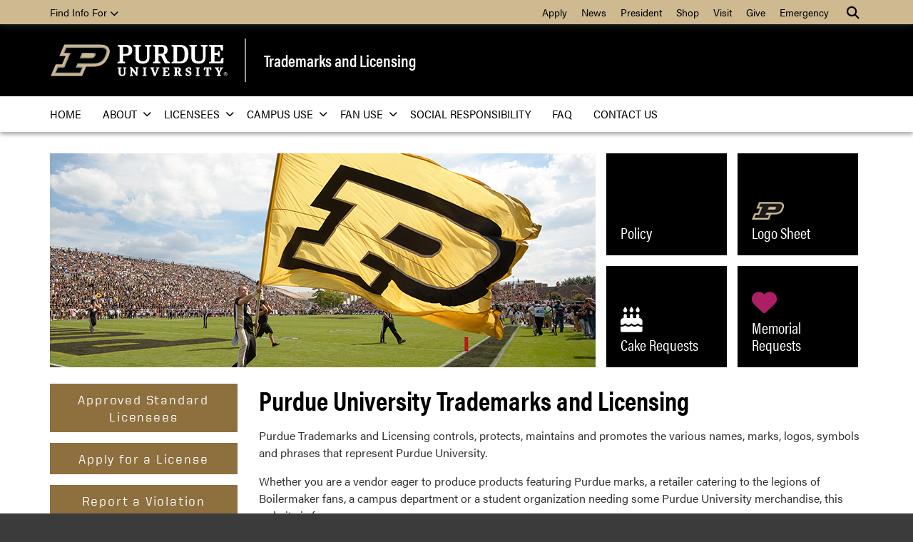

--- FILE ---
content_type: text/html; charset=UTF-8
request_url: https://www.purdue.edu/trademarks-licensing/
body_size: 9337
content:
<!DOCTYPE html>
<html lang="en">
    <head>
		<meta content="text/html; charset=UTF-8" http-equiv="Content-Type"/>
<meta charset="utf-8"/>
<meta content="IE=edge" http-equiv="X-UA-Compatible"/>
<meta content="width=device-width, initial-scale=1" name="viewport"/>
		



<meta content="Purdue Trademarks and Licensing controls, protects, maintains and promotes the various names, marks, logos, symbols and phrases that represent Purdue University." name="description"/>
<meta content="Purdue University Marketing and Media" name="author"/>


		
		
		

		<title> Trademarks and Licensing -  Purdue University</title>

		<link href="https://www.purdue.edu/purdue/images/favicon.ico" rel="shortcut icon"/>
<link href="https://www.purdue.edu/purdue/images/icon-iphone.png" rel="apple-touch-icon" sizes="76x76"/>
<link href="https://www.purdue.edu/purdue/images/icon-ipad.png" rel="apple-touch-icon" sizes="76x76"/>
<link href="https://www.purdue.edu/purdue/images/icon-iphone-retina.png" rel="apple-touch-icon" sizes="120x120"/>
<link href="https://www.purdue.edu/purdue/images/icon-ipad-retina.png" rel="apple-touch-icon" sizes="152x152"/>

		<!--United sans -->
<link href="https://www.purdue.edu/purdue/fonts/united-sans/united-sans.css" rel="stylesheet"/>

<link href="https://use.fontawesome.com/releases/v6.4.2/css/all.css" rel="stylesheet"/>
<link href="https://www.purdue.edu/purdue/css/pu/deptOffice/deptOffice-1.6-2020.css" rel="stylesheet" type="text/css"/>


        

            
        
                                         
		    <style type="text/css">
	    .fa-heart {
    color: #AD1F65;
}
	</style>


		<script async="true" src="//www.purdue.edu/purdue/globals/js/modernizr-1.5.min.js" type="text/javascript"></script>
<script src="//www.purdue.edu/purdue/js/jquery-1.10.2.min.js" type="text/javascript"></script>
<script src="https://www.purdue.edu/assets/globals/js/google_jquery_link_tracking.js" type="text/javascript"></script>
<script src="https://www.purdue.edu/purdue/js/currentPage-1.6.js" type="text/javascript"></script>

<!-- HTML5 shim and Respond.js IE8 support of HTML5 elements and media queries -->
<!--[if lt IE 9]>
	<script src="//www.purdue.edu/purdue/js/html5shiv.js"></script>
	<script src="//www.purdue.edu/purdue/js/respond.min.js"></script>
<![endif]-->
        

            
        
                                         
		

		
<script src="https://www.purdue.edu/purdue/js/pGA.js" type="text/javascript"></script>
<script type="text/javascript">

    var mCode = '';
    var sCodes = [];
            sCodes.push('UA-2785081-11');
    
    
    SetAnalytics(mCode,sCodes);

</script>
	</head>
	<body>
		

    <!-- Google Tag Manager (noscript) -->
<noscript><iframe height="0" src="https://www.googletagmanager.com/ns.html?id=GTM-WWGMN6Z" style="display:none;visibility:hidden" title="GTM noscript" width="0"></iframe></noscript>
<!-- End Google Tag Manager (noscript) -->
        

		<nav class="navbar navbar-inverse goldbar" role="navigation">
			<div class="container">
				<div class="navbar-header">
					<button class="left navbar-toggle" data-target=".gold" data-toggle="collapse" type="button">
						<span class="icon-bar"></span>
						<span class="icon-bar"></span>
						<span class="icon-bar"></span> Quick Links
					</button>
					<button class="navbar-toggle search" data-target="#search" data-toggle="collapse" style="float:right;" type="button">
						<span class="sr-only">Search</span>
                        <i class="fa fa-search fa-lg" aria-hidden="true"></i>
					</button>
				</div>
				

<div class="collapse navbar-collapse right search" id="search">
	<ul class="nav navbar-nav navbar-right">
		<li class="dropdown"><a class="dropdown-toggle" data-toggle="dropdown" href="#"><span class="sr-only">Search</span><i class="fa fa-search fa-lg" aria-hidden="true"></i></a> 
			<ul class="dropdown-menu">
				<li>
					<div class="form-group">
                    
                    <script>
                      (function() {
                        var cx = '017690826183710227054:mjxnqnpskjk';
                        var gcse = document.createElement('script');
                        gcse.type = 'text/javascript';
                        gcse.async = true;
                        gcse.src = 'https://cse.google.com/cse.js?cx=' + cx;
                        var s = document.getElementsByTagName('script')[0];
                        s.parentNode.insertBefore(gcse, s);
                      })();
                    </script>
                        <gcse:searchbox-only id="cse-search-form" resultsUrl="https://www.purdue.edu/purdue/search.php" queryParameterName="q">
                    		Loading
                    	</gcse:searchbox-only>
                    
                    </div>
                </li>
            </ul>
        </li>
    </ul>
</div>
				<div class="collapse navbar-collapse gold">
					

                


<ul class="nav navbar-nav information">
	<li class="dropdown">
        <a class="dropdown-toggle" data-toggle="dropdown" href="#">Find Info For <b class="caret"></b></a>
        <ul class="dropdown-menu">
            <p class="hide">Find Info For</p>
            
                 
                
        
                        
                                            
            
        
        
            
                
                <li><a class="findInfoLink" href="https://www.purdue.edu/purdue/academics/index.php">Academics</a></li>
            
                                 
        
                        
                                            
            
        
        
            
                
                <li><a class="findInfoLink" href="https://www.purdue.edu/purdue/admissions/index.php">Admissions</a></li>
            
                                 
        
                        
                                            
            
        
        
            
                
                <li><a class="findInfoLink" href="https://www.purdue.edu/purdue/current_students/index.php">Current Students</a></li>
            
                                 
        
                        
                                            
            
        
        
            
                
                <li><a class="findInfoLink" href="https://www.purdue.edu/purdue/athletics/index.php">Athletics</a></li>
            
                                 
        
                        
                                            
            
        
        
            
                
                <li><a class="findInfoLink" href="https://www.purdue.edu/purdue/about/index.php">About</a></li>
            
                                 
        
                        
                                            
            
        
        
            
                
                <li><a class="findInfoLink" href="https://www.purdue.edu/purdue/careers/index.php">Careers</a></li>
            
                                 
        
                        
                                            
            
        
        
            
                
                <li><a class="findInfoLink" href="https://www.purdue.edu/purdue/prospective_students/index.php">Prospective Students</a></li>
            
                                 
        
                        
                                            
            
        
        
            
                
                <li><a class="findInfoLink" href="https://www.purdue.edu/purdue/research/index.php">Research and Partnerships</a></li>
            
                                 
        
                        
                                            
            
        
        
            
                
                <li><a class="findInfoLink" href="https://www.purdue.edu/purdue/commercialization/index.php">Entrepreneurship and Commercialization</a></li>
            
                                 
        
                        
                                            
            
        
        
            
                
                <li><a class="findInfoLink" href="https://www.purdue.edu/engagement/">Office of Engagement</a></li>
        </ul>
    </li>
</ul>

					

                


<ul class="nav navbar-nav right quicklinks"><p class="hide">Quick Links</p>
            
                 
                
        
                        
                                            
            
        
        
            
                    <li><a href="https://discover.online.purdue.edu/academics/apply.php">Apply</a></li>
            
                                 
        
                        
                                            
            
        
        
            
                    <li><a href="https://www.purdue.edu/newsroom/">News</a></li>
            
                                 
        
                        
                                            
            
        
        
            
                    <li><a href="https://www.purdue.edu/president/">President</a></li>
            
                                 
        
                        
                                            
            
        
        
            
                    <li><a href="https://purdueteamstore.com/home">Shop</a></li>
            
                                 
        
                        
                                            
            
        
        
            
                    <li><a href="https://www.purdue.edu/visit">Visit</a></li>
            
                                 
        
                        
                                            
            
        
        
            
                    <li><a href="https://www.purdue.edu/purdue/giveNow.html">Give</a></li>
            
                                 
        
                        
                                            
            
        
        
            
                    <li><a href="https://www.purdue.edu/emergency/">Emergency</a></li>
</ul>
				</div>
			</div>
		</nav>

		

                <div class="top">
	<div class="container">
		<div class="row">
            <div class="logo col-lg-3 col-md-3 col-sm-4 col-xs-12">
                <a class="svgLinkContainer" href="https://www.purdue.edu">
                    <object aria-label="Purdue Logo" class="svgContainer" data="https://www.purdue.edu/purdue/images/PU-H.svg" tabindex="-1" title="Purdue logo" type="image/svg+xml">
                        <img alt="Purdue University" src="https://www.purdue.edu/purdue/images/PU-H.svg"/>
                    </object>
                </a>
            </div>
			<div class="department col-lg-10 col-md-9 col-sm-9 col-xs-12">
                                        <a aria-label="Trademarks and Licensing" href="index.php">Trademarks and Licensing</a>
                        			</div>
		</div>
	</div>
</div>

		

<div class="navbar navbar-inverse blackbar" role="navigation">
    <div class="container">
        <div class="navbar-header">
            <button class="navbar-toggle" data-target=".black" data-toggle="collapse" type="button">
            <span class="icon-bar"></span>
            <span class="icon-bar"></span>
            <span class="icon-bar"></span> Menu
            </button>
        </div>
                <div class="collapse navbar-collapse black">
            <ul class="nav navbar-nav">
                <li class="first"><a href="index.php">Home</a></li>
                                                                                            
        
                                                                                 
                                                        
                                            <li class="dropdown">
                    <a class="dropdown-toggle" data-toggle="dropdown" href="about/index.php">About<span class="caret"></span></a>
                    <ul class="dropdown-menu">
                                                                                                
        
                                                            
        
        <li><a href="about/index.php">Overview</a></li>
                                                    
        
                                                            
        
        <li><a href="about/licensing.php">Licensing</a></li>
                                                    
        
                                                                                 
                                                        
                                            <li class="dropdown-submenu">
                    <a class="dropdown-toggle" data-toggle="dropdown" href="about/trademarks/index.php">Trademarks</a>
                    <ul class="dropdown-menu">
                                                                                                
        
                                                            
        
        <li><a href="about/trademarks/index.php">Overview</a></li>
                                                    
        
                                                            
        
        <li><a href="about/trademarks/infringement.php">Trademark Infringement</a></li>
                                                    
        
                                                            
        
        <li><a href="about/trademarks/registration.php">Trademark Registration</a></li>
                                            </ul>
                        </li>
                        
                                                                        
        
                                                                                 
                                                        
                                            <li class="dropdown-submenu">
                    <a class="dropdown-toggle" data-toggle="dropdown" href="about/policy/index.php">Policy</a>
                    <ul class="dropdown-menu">
                                                                                                
        
                                                            
        
        <li><a href="about/policy/index.php">Overview</a></li>
                                                    
        
                                                            
        
        <li><a href="about/policy/usage.php">Usage</a></li>
                                                    
        
                                                            
        
        <li><a href="about/policy/commercial-product-design-approvals.php">Commercial Product Design Approvals</a></li>
                                                    
        
                                                            
        
        <li><a href="about/policy/royalties.php">Royalties</a></li>
                                            </ul>
                        </li>
                        
                                                                </ul>
                        </li>
                        
                                                                        
        
                                                                                 
                                                        
                                            <li class="dropdown">
                    <a class="dropdown-toggle" data-toggle="dropdown" href="licensees/index.php">Licensees<span class="caret"></span></a>
                    <ul class="dropdown-menu">
                                                                                                
        
                                                            
        
        <li><a href="licensees/index.php">Overview</a></li>
                                                    
        
                                                            
        
        <li><a href="licensees/approved-standard.php">Approved Standard Licensees</a></li>
                                                    
        
                                                            
        
        <li><a href="licensees/approved-internal.php">Approved Internal Licensees</a></li>
                                                    
        
                                                            
        
        <li><a href="licensees/apply.php">Apply for a License</a></li>
                                                    
        
                                                            
        
        <li><a href="licensees/apply-crafters.php">Community Connect (Crafters) License</a></li>
                                                    
        
                                                            
        
        <li><a href="licensees/logo-sheet.php">Logo Sheet</a></li>
                                                    
        
                                                            
        
        <li><a href="licensees/vintage-logo-sheet.php">Vintage Program’s Identity Standard</a></li>
                                                    
        
                                                            
        
        <li><a href="licensees/code-of-conduct.php">Code of Conduct</a></li>
                                            </ul>
                        </li>
                        
                                                                        
        
                                                                                 
                                                        
                                            <li class="dropdown">
                    <a class="dropdown-toggle" data-toggle="dropdown" href="campus-use/index.php">Campus Use<span class="caret"></span></a>
                    <ul class="dropdown-menu">
                                                                                                
        
                                                            
        
        <li><a href="campus-use/index.php">Overview</a></li>
                                                    
        
                                                            
        
        <li><a href="campus-use/student-organizations-guidelines.php">Usage Guidelines for Student Organizations and Clubs</a></li>
                                                    
        
                                                            
        
        <li><a href="campus-use/order-promotional-products.php">How to Order Promotional Items</a></li>
                                            </ul>
                        </li>
                        
                                                                        
        
                                                                                 
                                                        
                                            <li class="dropdown">
                    <a class="dropdown-toggle" data-toggle="dropdown" href="fan-use/index.php">Fan Use<span class="caret"></span></a>
                    <ul class="dropdown-menu">
                                                                                                
        
                                                            
        
        <li><a href="fan-use/index.php">Overview</a></li>
                                                    
        
                                                            
        
        <li><a href="fan-use/cake-requests.php">Cake Requests</a></li>
                                                    
        
                                                            
        
        <li><a href="fan-use/memorial-requests.php">Memorial Requests</a></li>
                                                    
        
                                                            
        
        <li><a href="fan-use/affinity-cards.php">Affinity Cards</a></li>
                                                    
        
                                                            
        
        <li><a href="fan-use/license-plates.php">License Plates</a></li>
                                                    
        
                                                            
        
        <li><a href="fan-use/official-online-store-and-local-retailers.php">Purdue Official Online Store and Local Retailers</a></li>
                                                    
        
                                                            
        
        <li><a href="fan-use/official-class-rings.php">Official Class Ring</a></li>
                                                    
        
                                                            
        
        <li><a href="fan-use/unauthorized-use-enforcement.php">Unauthorized Use/Enforcement</a></li>
                                            </ul>
                        </li>
                        
                                                                        
        
                                                            
        
        <li><a href="social-responsibility.php">Social Responsibility</a></li>
                                                    
        
                                                            
        
        <li><a href="faq.php">FAQ</a></li>
                                                    
        
                                                            
        
        <li><a href="contact-us.php">Contact Us</a></li>
                                                    </ul>
        </div>
    </div>
</div>







		<main class="content deptOfficeContent">
            
    		<div class="container">
                
				<div class="row bannerRow">
                    
					



							<style type="text/css">
		@media (min-width:1200px)
		{
			.banner{
				background-image:url("images/hero-765x300.jpg");
			}
		}
		@media (min-width:992px) and (max-width:1199px)
		{
			.banner{
				background-image:url("images/hero-632x300.jpg");
			}
		}
		@media (min-width:768px) and (max-width:991px)
		{
			.banner{
				background-image:url("images/hero-422x350.jpg");
			}
		}
		@media (min-width:481px) and (max-width:767px)
		{
			.banner{
				background-image:url("images/hero-765x300.jpg");
			}
		}
		@media (max-width:480px)
		{
			.banner{
				background-image:url("images/hero-480x350.jpg");
			}
		}
	</style>
<div class="bannerContainer col-lg-8 col-md-8 col-sm-7 col-xs-12">
	<div class="banner">
    <span class="caption">
    		    <br/>
	        </span>
	</div>
</div>
                    
					

        				
		<div class="audienceTiles col-lg-4 col-md-4 col-sm-5 col-xs-12 tiles-4">
    
    		
		
																					
									
			    
		
								
					<div class="tileRow"> 		
						<div class="tileContainer col-lg-6 col-md-6 col-sm-12 col-xs-6">
		
		<a class="tile academics" href="about/policy/index.php" id="tile-1"><span class="caption"><span class="icon"><i aria-hidden="true" class="fa fa-file-o"></i></span><span class="text">Policy</span></span></a>

		</div> 
			
		
						    				
					
						
			    		
		
								
		
						<div class="tileContainer col-lg-6 col-md-6 col-sm-12 col-xs-6">
		
		<a class="tile Athletics" href="licensees/logo-sheet.php" id="tile-2"><span class="caption"><span class="icon"><img alt="" aria-hidden="true" src="images/icon-p.png"/></span><span class="text">Logo Sheet</span></span></a>

		</div> 
					</div> 			
		
										                                									
			    
		
								
					<div class="tileRow"> 		
						<div class="tileContainer col-lg-6 col-md-6 col-sm-12 col-xs-6">
		
		<a class="tile " href="fan-use/cake-requests.php" id="tile-3"><span class="caption"><span class="icon"><i aria-hidden="true" class="fa fa-birthday-cake"></i></span><span class="text">Cake Requests</span></span></a>

		</div> 
			
		
																		
									
			    
		
								
		
						<div class="tileContainer col-lg-6 col-md-6 col-sm-12 col-xs-6">
		
		<a class="tile " href="fan-use/memorial-requests.php" id="tile-4"><span class="caption"><span class="icon"><i aria-hidden="true" class="fa fa-heart"></i></span><span class="text">Memorial Requests</span></span></a>

		</div> 
					</div> 			 	</div> 
                    
				</div>
                
				<div class="row contentRow">
                    
					
<div class="mainContent col-lg-9 col-md-9 col-sm-9 col-xs-12 right">
            <h1>Purdue University Trademarks and Licensing</h1>
            	<p>Purdue Trademarks and Licensing controls, protects, maintains and promotes the various names, marks, logos, symbols and phrases that represent Purdue University.</p>
<p>Whether you are a vendor eager to produce products featuring Purdue marks, a retailer catering to the legions of Boilermaker fans, a campus department or a student organization needing some Purdue University merchandise, this website is for you.&#160;</p>
<p>Please note that <em>use of Purdue's trademarks without license or permission is strictly prohibited.</em></p>
    </div>
                    
					<div class="featureButtons col-lg-3 col-md-3 col-sm-3 col-xs-12">

			
		
	    	<a class="button button-slim button-wide button-campusGold" href="licensees/approved-standard.php">Approved Standard Licensees </a>
	
			
		
	    	<a class="button button-slim button-wide button-campusGold" href="licensees/apply.php">Apply for a License </a>
	
			
		
	    	<a class="button button-slim button-wide button-campusGold" href="about/trademarks/infringement.php">Report a Violation </a>
	</div>
                    
				</div>
                
			</div>
            
		</main>

		<footer>
			<div class="footer">
				<div class="container">
				  <h2 class="sr-only">Footer Resources</h2>
					<div class="row panel-group" id="accordion">
						

                




<div class="panel panel-default">
        <div class="panel-heading">
        <h3 class="panel-title"><a class="collapsed" data-parent="#accordion" data-toggle="collapse" href="#footerone" role="button">Communication <i aria-hidden="true" class="fa fa-plus right"></i><i class="fa fa-minus right"></i></a></h3>
    </div>
    <div class="panel-collapse collapse" id="footerone">
        <div class="panel-body">
            <ul>
    
                                    
                 
                
        
                        
                                            
            
        
        
            
                            
                <li><a href="https://one.purdue.edu">OneCampus Portal</a></li>
                                
                                 
        
                        
                                            
            
        
        
                
                            
                <li><a href="https://purdue.brightspace.com" rel="noopener" target="_blank">Brightspace</a></li>
                                
                                 
        
                        
                                            
            
        
        
            
                            
                <li><a href="https://www.purdue.edu/boilerconnect/">BoilerConnect</a></li>
                                
                                 
        
                        
                                            
            
        
        
            
                            
                <li><a href="https://portal.office.com/">Office 365</a></li>
                                
                                 
        
                        
                                            
            
        
        
            
                            
                <li><a href="https://outlook.office.com/">Outlook</a></li>
                                
                                 
        
                        
                                            
            
        
        
            
                            
                <li><a href="https://mypurdue.purdue.edu">myPurdue</a></li>
        
                </ul>
        </div>
    </div>
</div>

						

                




<div class="panel panel-default">
        <div class="panel-heading">
        <h3 class="panel-title"><a class="collapsed" data-parent="#accordion" data-toggle="collapse" href="#footertwo" role="button">Campus <i aria-hidden="true" class="fa fa-plus right"></i><i class="fa fa-minus right"></i></a></h3>
    </div>
    <div class="panel-collapse collapse" id="footertwo">
        <div class="panel-body">
            <ul>
    
                                    
                 
                
        
                        
                                            
            
        
        
            
                            
                <li><a href="https://www.purdue.edu/purdue/faculty_staff/index.php">Faculty and Staff</a></li>
                                
                                 
        
                        
                                            
            
        
        
            
                            
                <li><a href="https://www.purdue.edu/hr/">Human Resources</a></li>
                                
                                 
        
                        
                                            
            
        
        
            
                            
                <li><a href="https://www.purdue.edu/purdue/careers/index.php">Careers</a></li>
                                
                                 
        
                        
                                            
            
        
        
            
                            
                <li><a href="https://www.purdue.edu/purdue/about/colleges_schools.php">Colleges and Schools</a></li>
                                
                                 
        
                        
                                            
            
        
        
            
                            
                <li><a href="https://www.purdue.edu/directory/">Directory</a></li>
                                
                                 
        
                        
                                            
            
        
        
            
                            
                <li><a href="https://www.purdue.edu/campus-map/">Campus Map</a></li>
        
                </ul>
        </div>
    </div>
</div>

						

                    

                    
                                                    <div class="panel panel-default">
        <div class="panel-heading">
        <h3 class="panel-title"><a class="collapsed" data-parent="#accordion" data-toggle="collapse" href="#footerthree" role="button">Student Spirit Groups <i aria-hidden="true" class="fa fa-plus right"></i><i class="fa fa-minus right"></i></a></h3>
    </div>
    <div class="panel-collapse collapse" id="footerthree">
        <div class="panel-body">
            <ul>
    
                                    
                 
                
        
                        
                                            
            
        
        
                
                            
                <li><a href="http://www.purduesports.com/" rel="noopener" target="_blank">Intercollegiate Athletics</a></li>
                                
                                 
        
                        
                                            
            
        
        
                
                            
                <li><a href="https://www.purdue.edu/bands/" rel="noopener" target="_blank">Bands</a></li>
                                
                                 
        
                        
                                            
            
        
        
                
                            
                <li><a href="https://purduereamerclub.org/" rel="noopener" target="_blank">Reamer Club</a></li>
                                
                                 
        
                        
                                            
            
        
        
                
                            
                <li><a href="https://boilerlink.purdue.edu/organization/goldmine" rel="noopener" target="_blank">The Gold mine</a></li>
                                
                                 
        
                        
                                            
            
        
        
                
                            
                <li><a href="https://thepaintcrew.wordpress.com/" rel="noopener" target="_blank">The Paint Crew</a></li>
        
                </ul>
        </div>
    </div>
</div>
        
						

                    

                    
    
                                                    <div class="panel panel-default">
        <div class="panel-heading">
        <h3 class="panel-title"><a class="collapsed" data-parent="#accordion" data-toggle="collapse" href="#footerfour" role="button">Other <i aria-hidden="true" class="fa fa-plus right"></i><i class="fa fa-minus right"></i></a></h3>
    </div>
    <div class="panel-collapse collapse" id="footerfour">
        <div class="panel-body">
            <ul>
    
                                    
                 
                
        
                        
                                            
            
        
        
                
                            
                <li><a href="http://www.bigten.org/" rel="noopener" target="_blank">Big Ten</a></li>
                                
                                 
        
                        
                                            
            
        
        
                
                            
                <li><a href="https://learfieldlicensing.com/" rel="noopener" target="_blank">Learfield Licensing</a></li>
                                
                                 
        
                        
                                            
            
        
        
                
                            
                <li><a href="http://www.fairlabor.org/" rel="noopener" target="_blank">Fair Labor Association</a></li>
                                
                                 
        
                        
                                            
            
        
        
                
                            
                <li><a href="http://www.nacda.com/icla/nacda-icla.html" rel="noopener" target="_blank">International Collegiate Licensing</a></li>
                                
                                 
        
                        
                                            
            
        
        
                
                            
                <li><a href="http://www.ncaa.org/" rel="noopener" target="_blank">NCAA</a></li>
        
                </ul>
        </div>
    </div>
</div>
        
						


                
<div class="motto col-lg-4 col-md-4 col-sm-12">
    <div class="taglineContainer">
            <div class="tagline">
            
                <svg class="horizontal" xmlns="http://www.w3.org/2000/svg" xmlns:xlink="http://www.w3.org/1999/xlink" x="0px" y="0px"
                    	 viewBox="0 0 249.7 45.3" style="enable-background:new 0 0 249.7 45.3;" xml:space="preserve">
                    <style type="text/css">
                    	.st0{fill:#FFFFFF;}
                    	.st1{fill:#CFB991;}
                    	.st2{fill:#9D9795;}
                    </style>
                    <title>Purdue University Logo</title>
                    <g>
                    	<path class="st0" d="M97.4,3.8L94.6,3V1h10.9c7.1,0,9.7,2.3,9.7,7.6c0,5-2.9,7.6-8.5,7.6h-4.4v8l2.8,0.8V27H94.5v-1.9l2.9-0.8V3.8z
                    		 M102.3,3.8v10.1l5.2-0.4c1.3-0.6,2.6-1.4,2.6-4.6c0-2.5-0.1-5.1-4.9-5.1L102.3,3.8z"/>
                    	<path class="st0" d="M155.8,16h-3.5v8.4l2.8,0.8V27h-10.7v-1.9l2.9-0.8V3.8L144.5,3V1h11.4c6.8,0,9.2,2.4,9.2,7
                    		c0,3.6-1.4,5.4-4.6,6.7l4.8,9.4l3.1,1V27h-7.2L155.8,16z M152.3,3.8v9.9l5.3-0.4c1.7-0.8,2.5-2.2,2.5-4.9c0-2.9-0.9-4.7-3.9-4.7
                    		L152.3,3.8z"/>
                    	<path class="st0" d="M170.6,25.2l2.8-0.8V3.8L170.6,3V1h12.6c7.1,0,11.3,4.3,11.3,12.7c0,9.5-4.3,13.3-11.8,13.3h-12.1V25.2z
                    		 M178.4,3.8v20.6h3.7c2.6,0,7-0.4,7-9.8c0-7.4-1.3-10.8-7-10.8L178.4,3.8z"/>
                    	<path class="st0" d="M105.5,40.6c0,3.2-1.8,4.3-4.8,4.3s-4.8-1.8-4.8-4.3v-6.3l-1.4-0.4v-1.2h5.5v1.2l-1.3,0.4v6.3
                    		c0,1.6,0.6,2.5,2.4,2.5c0.9,0,2.4-0.3,2.4-2.6v-6.3l-1.4-0.4v-1.2h4.8v1.2l-1.4,0.4L105.5,40.6z"/>
                    	<path class="st0" d="M115.1,37.3v5.8l1.3,0.4v1.2h-4.7v-1.2l1.4-0.4v-8.3l-0.6-0.7l-0.8-0.3v-1.3h3.1l5.9,7.4v-5.8l-1.4-0.4v-1.2
                    		h4.7v1.2l-1.4,0.4v10.5h-1.6L115.1,37.3z"/>
                    	<path class="st0" d="M134.1,43.2l1.4,0.4v1.2h-5.6v-1.2l1.4-0.4v-8.9l-1.4-0.4v-1.2h5.6v1.2l-1.4,0.4V43.2z"/>
                    	<path class="st0" d="M209,43.2l1.4,0.4v1.2h-5.6v-1.2l1.4-0.4v-8.9l-1.4-0.4v-1.2h5.6v1.2l-1.4,0.4L209,43.2z"/>
                    	<path class="st0" d="M148.2,44.7h-2.6l-3.8-10.5l-1.4-0.4v-1.2h5.9v1.2l-1.4,0.4l2.6,7.5l2.6-7.5l-1.4-0.4v-1.2h4.8v1.2l-1.4,0.4
                    		L148.2,44.7z"/>
                    	<path class="st0" d="M159.2,34.3l-1.4-0.4v-1.2h9.5l0.1,3.7H166l-0.7-2.1h-3.2v3.4h3.1v1.7h-3.1v3.8h3.2l1-2.1h1.5l-0.2,3.7h-9.7
                    		v-1.2l1.4-0.3V34.3z"/>
                    	<path class="st0" d="M179.1,39.8h-1v3.4l1.4,0.4v1.2h-5.6v-1.2l1.4-0.4v-8.9l-1.4-0.4v-1.2h5.5c3.4,0,4.4,1.3,4.4,3.4
                    		c0,1.3-0.3,2.6-2,3.2l2,3.9l1.7,0.5v1.1h-4.1L179.1,39.8z M178.1,34.3v4.2l1.9-0.2c0.6-0.5,1-1.3,1-2.1c0-1.2-0.3-2-1.6-2H178.1z"
                    		/>
                    	<path class="st0" d="M190.4,41h1.7l0.4,1.7c0.8,0.5,1.7,0.7,2.6,0.7c0.1,0,0.3,0,0.4,0c0.5-0.3,0.7-0.9,0.8-1.5
                    		c0-2.8-5.8-1.6-5.8-5.7c0-1.9,1.7-3.7,4.6-3.7c1.1,0,2.3,0.3,3.3,0.8v3.2h-1.6l-0.6-2c-0.6-0.2-1.3-0.4-2-0.4c-0.1,0-0.2,0-0.3,0
                    		c-0.5,0.3-0.8,0.8-0.8,1.4c0,2.4,5.7,1.6,5.7,5.6c0,2.2-2,3.8-4.6,3.8c-1.3,0-2.6-0.4-3.7-1.1L190.4,41z"/>
                    	<path class="st0" d="M220,34.3h-1.6l-0.7,2.1h-1.5v-3.8h10.6v3.8h-1.5l-0.7-2.1h-1.7v8.9l1.4,0.4v1.2h-5.6v-1.2l1.4-0.4V34.3z"/>
                    	<path class="st0" d="M236.2,40.1l-3.2-5.8l-1.4-0.4v-1.2h5.9v1.2l-1.4,0.4l2,3.9l2-3.9l-1.4-0.4v-1.2h4.8v1.2l-1.4,0.4l-3.2,5.8
                    		v3.1l1.4,0.4v1.2h-5.6v-1.2l1.4-0.4V40.1z"/>
                    	<polygon class="st0" points="241.4,19.5 239.5,24.3 231.4,24.3 231.4,15 236,15 236.6,17.6 238.6,17.6 238.6,9.7 236.6,9.7 
                    		236,12.3 231.4,12.3 231.4,3.8 239.2,3.8 240.6,8.8 243.5,8.8 243.3,1 223.6,1 223.6,3 226.4,3.8 226.4,24.4 223.5,25.2 223.5,27 
                    		243.7,27 244.1,19.5 	"/>
                    	<path class="st0" d="M139.5,18.1c0,6.6-3.2,9.3-9.6,9.3c-5.9,0-10.2-2.4-10.2-8.7V3.8L116.8,3V1h10.6v2l-2.8,0.8v14.9
                    		c0,3.8,1.7,5.4,5.9,5.4c2.9,0,5.5-1.7,5.5-5.7V3.8L133.1,3V1h9.2v2l-2.8,0.8V18.1z"/>
                    	<path class="st0" d="M218.5,18.1c0,6.6-3.2,9.3-9.6,9.3c-5.9,0-10.3-2.4-10.3-8.7V3.8L195.8,3V1h10.6v2l-2.8,0.8v14.9
                    		c0,3.8,1.7,5.4,5.9,5.4c2.9,0,5.5-1.7,5.5-5.7V3.8L212.2,3V1h9.2v2l-2.8,0.8V18.1z"/>
                    	<path class="st1" d="M44.4,44.8L50,31.6h9.3c13.4,0,18.5-5.5,22.1-13.8c1.3-3.1,3.5-8.2,0.6-12.6c-2.9-4.4-9-4.8-13.3-4.8H19.3
                    		l-7,16.3h8.9l-5,11.7h-9l-7,16.4H44.4z"/>
                    	<path class="st2" d="M79.4,6.9c-1.6-2.4-5-3.5-10.8-3.5H21.3L17,13.7h8.9l-7.5,17.7h-9L5,41.7h37.4l4.4-10.3h-9.1l1.2-2.9h20.4
                    		c13.1,0,16.6-5.6,19.3-12C80,13.2,81.3,9.7,79.4,6.9 M45.3,13.7h15c2.1,0,1.8,1,1.5,1.7c-0.8,1.8-2.6,2.9-4.8,2.9H43.3L45.3,13.7z"
                    		/>
                    	<path d="M68.7,5H22.4l-3,7.1h8.9L19.4,33h-9l-3,7.1h34l3-7.1h-9.1l2.6-6h21.4c12.3,0,15.4-5.2,17.8-11S81,5,68.7,5 M57,19.9H41
                    		l3.3-7.7h16c2.8,0,4,1.5,2.9,3.9C62.2,18.4,59.8,19.9,57,19.9"/>
                    	<path class="st0" d="M246.9,44.7c-1.4,0-2.6-1.2-2.6-2.6c0-1.4,1.2-2.6,2.6-2.6c1.4,0,2.6,1.2,2.6,2.6c0,0,0,0,0,0
                    		C249.5,43.5,248.3,44.7,246.9,44.7z M246.9,40.1c-1.1,0-2.1,0.9-2.1,2.1c0,1.1,0.9,2.1,2.1,2.1c1.1,0,2.1-0.9,2.1-2.1
                    		C249,41,248,40.1,246.9,40.1L246.9,40.1z"/>
                    	<path class="st0" d="M246.6,42.3v1h-0.5v-2.4h1.1c0.5,0,0.8,0.3,0.8,0.7c0,0.2-0.1,0.5-0.4,0.6c0.1,0,0.3,0.2,0.3,0.6v0.1
                    		c0,0.2,0,0.3,0,0.5h-0.5c0-0.2-0.1-0.4,0-0.5v0c0-0.3-0.1-0.4-0.5-0.4L246.6,42.3z M246.6,41.9h0.4c0.3,0,0.4-0.1,0.4-0.3
                    		s-0.1-0.3-0.4-0.3h-0.4V41.9z"/>
                    </g>
                    </svg>
                                <svg class="vertical" version="1.1" id="Layer_1" xmlns="http://www.w3.org/2000/svg" xmlns:xlink="http://www.w3.org/1999/xlink" x="0px" y="0px"
                    	 viewBox="0 0 203.8 132" style="enable-background:new 0 0 203.8 132;" xml:space="preserve">
                    <style type="text/css">
                    	.v-st0{fill:#CFB991;}
                    	.v-st1{fill:#9D9795;}
                    	.v-st2{fill:#FFFFFF;}
                    </style>
                    <title>Purdue University Logo</title>
                    <g>
                    	<path class="v-st0" d="M102.5,58.7l7.3-17.3H122c17.6,0,24.3-7.2,28.9-18.1c1.7-4,4.6-10.7,0.8-16.5S140,0.5,134.3,0.5H69.7
                    		l-9.1,21.4h11.7l-6.5,15.3H54l-9.1,21.4L102.5,58.7z"/>
                    	<path class="v-st1" d="M148.4,9.1c-2.1-3.1-6.5-4.6-14.1-4.6h-62L66.5,18h11.7l-9.9,23.2H56.6l-5.7,13.5h49l5.7-13.5H93.8l1.6-3.8
                    		H122c17.1,0,21.7-7.4,25.3-15.7C149.2,17.3,150.8,12.7,148.4,9.1 M103.7,18h19.6c2.7,0,2.3,1.4,1.9,2.2c-1,2.3-3.4,3.8-6.3,3.8
                    		h-17.8L103.7,18z"/>
                    	<path d="M134.3,6.6H73.6l-4,9.4h11.7L69.7,43.3H58l-4,9.4h44.5l4-9.4H90.6l3.4-7.9h28.1c16.1,0,20.1-6.8,23.4-14.4
                    		S150.4,6.5,134.3,6.6 M118.9,26H98l4.3-10.1h21c3.7,0,5.2,1.9,3.9,5.1S122.6,26,118.9,26"/>
                    	<path class="v-st2" d="M4,78l-3.7-1.1v-2.6h14.3c9.3,0,12.8,3,12.8,10c0,6.6-3.8,10-11.1,10h-5.8v10.6l3.7,1.1v2.5h-14v-2.5l3.8-1.1
                    		V78z M10.5,77.9v13.2l6.8-0.5c1.7-0.8,3.4-1.8,3.4-6.1c0-3.2-0.1-6.6-6.4-6.6L10.5,77.9z"/>
                    	<path class="v-st2" d="M80.7,93.9H76v11l3.7,1.1v2.5h-14v-2.5l3.8-1.1V78l-3.7-1.1v-2.6h14.9c8.9,0,12.1,3.1,12.1,9.2
                    		c0,4.7-1.8,7.1-6,8.8l6.3,12.3l4.1,1.3v2.5h-9.5L80.7,93.9z M76,77.9v13l6.9-0.5c2.2-1.1,3.2-2.8,3.2-6.4c0-3.8-1.2-6.1-5.1-6.1
                    		L76,77.9z"/>
                    	<path class="v-st2" d="M100,105.9l3.7-1V78l-3.7-1.1v-2.6h16.5c9.3,0,14.8,5.6,14.8,16.7c0,12.5-5.6,17.4-15.5,17.4H100V105.9z
                    		 M110.2,77.9v27h4.9c3.4,0,9.1-0.5,9.1-12.9c0-9.7-1.7-14.1-9.1-14.1L110.2,77.9z"/>
                    	<path class="v-st2" d="M14.7,126.2c0,4.1-2.4,5.7-6.3,5.7s-6.3-2.3-6.3-5.7v-8.3l-1.8-0.6v-1.6h7.3v1.6l-1.8,0.6v8.3
                    		c0,2.1,0.8,3.3,3.2,3.3c1.1,0,3.1-0.4,3.1-3.4v-8.2l-1.8-0.6v-1.6h6.2v1.6l-1.8,0.5V126.2z"/>
                    	<path class="v-st2" d="M27.2,121.9v7.6L29,130v1.6h-6.1V130l1.8-0.5v-10.8l-0.8-1l-1.1-0.3v-1.7h4l7.7,9.7v-7.6l-1.8-0.5v-1.6h6.1
                    		v1.6l-1.8,0.5v13.8h-2.1L27.2,121.9z"/>
                    	<path class="v-st2" d="M52.2,129.5L54,130v1.6h-7.3V130l1.8-0.5v-11.7l-1.8-0.5v-1.6H54v1.6l-1.8,0.5L52.2,129.5z"/>
                    	<path class="v-st2" d="M150.4,129.5l1.8,0.5v1.6h-7.3V130l1.8-0.5v-11.7l-1.8-0.5v-1.6h7.3v1.6l-1.8,0.5V129.5z"/>
                    	<path class="v-st2" d="M70.6,131.6h-3.4l-5-13.7l-1.8-0.6v-1.6h7.7v1.6l-1.8,0.6l3.3,9.8l3.4-9.8l-1.8-0.6v-1.6h6.2v1.6l-1.8,0.6
                    		L70.6,131.6z"/>
                    	<path class="v-st2" d="M85.1,117.8l-1.8-0.5v-1.6h12.5l0.1,4.9h-2l-1-2.8h-4.1v4.5h4.1v2.3h-4.1v5H93l1.3-2.8h1.9l-0.3,4.8H83.3V130
                    		l1.8-0.4V117.8z"/>
                    	<path class="v-st2" d="M111.1,125.1h-1.4v4.4l1.8,0.5v1.6h-7.3V130l1.8-0.5v-11.7l-1.8-0.5v-1.6h7.2c4.4,0,5.8,1.7,5.8,4.4
                    		c0,1.8-0.4,3.4-2.6,4.2l2.5,5.2l2.2,0.7v1.5h-5.4L111.1,125.1z M109.8,117.8v5.6l2.5-0.2c0.8-0.7,1.3-1.7,1.2-2.8
                    		c0-1.6-0.4-2.6-2-2.6H109.8z"/>
                    	<path class="v-st2" d="M126,126.7h2.2l0.5,2.2c1,0.6,2.2,0.9,3.3,0.9c0.2,0,0.3,0,0.5,0c0.6-0.4,1-1.2,1-1.9c0-3.7-7.6-2.1-7.6-7.5
                    		c0-2.5,2.3-4.9,6-4.9c1.5,0,3,0.4,4.3,1.1v4.2h-2.1l-0.8-2.7c-0.8-0.3-1.7-0.5-2.6-0.5c-0.1,0-0.3,0-0.4,0c-0.6,0.4-1,1.1-1,1.9
                    		c0,3.2,7.5,2,7.5,7.4c0,2.9-2.6,4.9-6.1,4.9c-1.7,0-3.4-0.5-4.8-1.4L126,126.7z"/>
                    	<path class="v-st2" d="M164.7,117.9h-2.1l-0.9,2.8h-2v-5h13.8v5h-1.9l-0.9-2.8h-2.2v11.6l1.8,0.5v1.6h-7.3V130l1.8-0.5V117.9z"/>
                    	<path class="v-st2" d="M186,125.5l-4.2-7.6l-1.8-0.6v-1.6h7.7v1.6l-1.8,0.6l2.6,5.2l2.6-5.2l-1.8-0.6v-1.6h6.3v1.6l-1.8,0.6l-4.2,7.6
                    		v4.1l1.8,0.5v1.6h-7.3V130l1.8-0.5L186,125.5z"/>
                    	<polygon class="v-st2" points="192.7,98.5 190.3,104.9 179.6,104.9 179.6,92.6 185.7,92.6 186.4,96 189.1,96 189.1,85.7 186.4,85.7 
                    		185.7,89 179.6,89 179.6,77.9 189.8,77.9 191.8,84.5 195.5,84.5 195.2,74.3 169.4,74.3 169.4,76.9 173.1,78 173.1,104.9 
                    		169.4,105.9 169.4,108.4 195.7,108.4 196.3,98.5 	"/>
                    	<path class="v-st2" d="M59.2,96.7c0,8.7-4.1,12.2-12.6,12.2c-7.8,0-13.4-3.1-13.4-11.3V78l-3.7-1.1v-2.6h13.9v2.6L39.6,78v19.6
                    		c0,4.9,2.3,7.1,7.7,7.1c3.7,0,7.2-2.2,7.2-7.5V78l-3.7-1.1v-2.6h12v2.6L59.2,78V96.7z"/>
                    	<path class="v-st2" d="M162.8,96.7c0,8.7-4.1,12.2-12.6,12.2c-7.8,0-13.4-3.1-13.4-11.3V78l-3.7-1.1v-2.6h13.9v2.6l-3.7,1.1v19.6
                    		c0,4.9,2.3,7.1,7.7,7.1c3.7,0,7.2-2.2,7.2-7.5V78l-3.7-1.1v-2.6h12v2.6l-3.7,1.1V96.7z"/>
                    	<path class="v-st2" d="M200,131.5c-1.9,0-3.4-1.5-3.4-3.4c0-1.9,1.5-3.4,3.4-3.4c1.9,0,3.4,1.5,3.4,3.4l0,0
                    		C203.4,130,201.9,131.5,200,131.5z M200,125.4c-1.5,0-2.7,1.2-2.7,2.7s1.2,2.7,2.7,2.7c1.5,0,2.7-1.2,2.7-2.7l0,0
                    		C202.7,126.7,201.5,125.4,200,125.4L200,125.4L200,125.4z"/>
                    	<path class="v-st2" d="M199.6,128.5v1.3h-0.7v-3.2h1.4c0.7,0,1.1,0.4,1.1,0.9c0,0.3-0.2,0.6-0.5,0.7c0.2,0.1,0.4,0.2,0.4,0.8v0.2
                    		c0,0.2,0,0.4,0,0.6h-0.7c-0.1-0.2-0.1-0.5-0.1-0.7v0c0-0.3-0.1-0.5-0.6-0.5L199.6,128.5z M199.6,127.9h0.6c0.4,0,0.5-0.1,0.5-0.4
                    		c0-0.2-0.2-0.4-0.5-0.4h-0.6L199.6,127.9z"/>
                    </g>
                    </svg>
            
            </div>
    </div>
    <div class="social">
                                                                
                        
                 
                
        
                        
                                            
            
        
        
            
                                                                                                    <a href="https://www.facebook.com/repPurdue/" rel="noopener" target="_blank"><span class="sr-only">Facebook</span>
                 <i class="fa-brands fa-square-facebook" aria-hidden="true"></i>
                </a>
                                
                                 
        
                        
                                            
            
        
        
            
                                                                                                    <a href="https://twitter.com/repPurdue" rel="noopener" target="_blank"><span class="sr-only">Twitter</span>
                 <i aria-hidden="true" class="fa-brands fa-square-x-twitter"></i>
                </a>
                                
                                 
        
                        
                                            
            
        
        
            
                                                                                                    <a href="https://www.youtube.com/purdue" rel="noopener" target="_blank"><span class="sr-only">YouTube</span>
                 <i class="fa-brands fa-square-youtube" aria-hidden="true"></i>
                </a>
                                
                                 
        
                        
                                            
            
        
        
            
                                                                                                    <a href="https://www.instagram.com/repPurdue/" rel="noopener" target="_blank"><span class="sr-only">Instagram</span>
                 <i class="fa-brands fa-square-instagram" aria-hidden="true"></i>
                </a>
                            </div>
</div>
					</div>
				</div>
			</div>

			

                









        






<div class="bottom">
    <div class="container">
        <div class="row">
            <div class="col-lg-12 col-md-12 col-sm-12 col-xs-12">
                <p><em>Last modified: <span>August 25, 2025</span></em></p>
                <p>Purdue University, 610 Purdue Mall, West Lafayette, IN, 47907, 765-494-4600</p>

				<p><a href="https://www.purdue.edu/purdue/disclaimer.php">&copy; 2025 Purdue University</a> | <a href="https://www.purdue.edu/purdue/ea_eou_statement.php">An equal access/equal opportunity university</a> | <a href="https://www.purdue.edu/purdue/about/integrity_statement.php">Integrity Statement</a> | <a href="https://www.purdue.edu/securepurdue/security-programs/copyright-policies/reporting-alleged-copyright-infringement.php" target="_blank">Copyright Complaints</a> | <a href="https://www.purdue.edu/brand/" target="_blank">Brand Toolkit</a> | <a href="">Maintained by Trademarks and Licensing</a></p>

        
                 
                
        
                        
                                            
            
        
        
                
                             <p>Contact <a href="https://www.purdue.edu" rel="noopener" target="_blank">Trademarks and Licensing</a> for accessibility issues with this page | <a href="https://www.purdue.edu/disabilityresources/">Accessibility Resources</a> | <a href="https://www.purdue.edu/purdue/contact-us">Contact Us</a> | <a href="https://collegescorecard.ed.gov/school/fields/?243780-Purdue-University-Main-Campus" target="_blank">DOE Degree Scorecards</a></p>
                
                			</div>
		</div>
	</div>
</div>

		</footer>

		<script src="https://www.purdue.edu/purdue/js/bootstrap.min.js" type="text/javascript"></script>
        

            
        
                                    
                    
		
	</body>
</html>

--- FILE ---
content_type: text/css
request_url: https://www.purdue.edu/purdue/css/pu/deptOffice/deptOffice-1.6-2020.css
body_size: 28866
content:
@import"https://use.typekit.net/ghc8hdz.css";html,body,div,span,applet,object,iframe,h1,h2,h3,h4,h5,h6,p,blockquote,pre,a,abbr,acronym,address,big,cite,code,del,dfn,em,img,ins,kbd,q,s,samp,small,strike,strong,sub,sup,tt,var,b,u,i,center,dl,dt,dd,ol,ul,li,fieldset,form,label,legend,table,caption,tbody,tfoot,thead,tr,th,td,article,aside,canvas,details,embed,figure,figcaption,footer,header,hgroup,menu,nav,output,ruby,section,summary,time,mark,audio,video{margin:0;padding:0;border:0;font-size:100%;font:inherit;vertical-align:baseline}article,aside,details,figcaption,figure,footer,header,hgroup,menu,nav,section{display:block}body{line-height:1}blockquote,q{quotes:none}blockquote:before,blockquote:after,q:before,q:after{content:"";content:none}table{border-collapse:collapse;border-spacing:0}/*!
 * Bootstrap v3.3.5 (https://getbootstrap.com)
 * Copyright 2011-2015 Twitter, Inc.
 * Licensed under MIT (https://github.com/twbs/bootstrap/blob/master/LICENSE)
 *//*! normalize.css v3.0.3 | MIT License | github.com/necolas/normalize.css */html{font-family:sans-serif;-ms-text-size-adjust:100%;-webkit-text-size-adjust:100%}body{margin:0}article,aside,details,figcaption,figure,footer,header,hgroup,main,menu,nav,section,summary{display:block}audio,canvas,progress,video{display:inline-block;vertical-align:baseline}audio:not([controls]){display:none;height:0}[hidden],template{display:none}a{background-color:rgba(0,0,0,0)}a:active,a:hover{outline:0}abbr[title]{border-bottom:1px dotted}b,strong{font-weight:bold}dfn{font-style:italic}h1{font-size:2em;margin:.67em 0}mark{background:#ff0;color:#000}small{font-size:80%}sub,sup{font-size:75%;line-height:0;position:relative;vertical-align:baseline}sup{top:-0.5em}sub{bottom:-0.25em}img{border:0}svg:not(:root){overflow:hidden}figure{margin:1em 40px}hr{box-sizing:content-box;height:0}pre{overflow:auto}code,kbd,pre,samp{font-family:monospace,monospace;font-size:1em}button,input,optgroup,select,textarea{color:inherit;font:inherit;margin:0}button{overflow:visible}button,select{text-transform:none}button,html input[type=button],input[type=reset],input[type=submit]{-webkit-appearance:button;cursor:pointer}button[disabled],html input[disabled]{cursor:default}button::-moz-focus-inner,input::-moz-focus-inner{border:0;padding:0}input{line-height:normal}input[type=checkbox],input[type=radio]{box-sizing:border-box;padding:0}input[type=number]::-webkit-inner-spin-button,input[type=number]::-webkit-outer-spin-button{height:auto}input[type=search]{-webkit-appearance:textfield;box-sizing:content-box}input[type=search]::-webkit-search-cancel-button,input[type=search]::-webkit-search-decoration{-webkit-appearance:none}fieldset{border:1px solid silver;margin:0 2px;padding:.35em .625em .75em}legend{border:0;padding:0}textarea{overflow:auto}optgroup{font-weight:bold}table{border-collapse:collapse;border-spacing:0}td,th{padding:0}/*! Source: https://github.com/h5bp/html5-boilerplate/blob/master/src/css/main.css */@media print{*,*:before,*:after{background:rgba(0,0,0,0) !important;color:#000 !important;box-shadow:none !important;text-shadow:none !important}a,a:visited{text-decoration:underline}a[href]:after{content:" (" attr(href) ")"}abbr[title]:after{content:" (" attr(title) ")"}a[href^="#"]:after,a[href^="javascript:"]:after{content:""}pre,blockquote{border:1px solid #999;page-break-inside:avoid}thead{display:table-header-group}tr,img{page-break-inside:avoid}img{max-width:100% !important}p,h2,h3{orphans:3;widows:3}h2,h3{page-break-after:avoid}.navbar{display:none}.btn>.caret,.dropup>.btn>.caret{border-top-color:#000 !important}.label{border:1px solid #000}.table{border-collapse:collapse !important}.table td,.table th{background-color:#fff !important}.table-bordered th,.table-bordered td{border:1px solid #ddd !important}}@font-face{font-family:"Glyphicons Halflings";src:url("../fonts/bootstrap/glyphicons-halflings-regular.eot");src:url("../fonts/bootstrap/glyphicons-halflings-regular.eot?#iefix") format("embedded-opentype"),url("../fonts/bootstrap/glyphicons-halflings-regular.woff2") format("woff2"),url("../fonts/bootstrap/glyphicons-halflings-regular.woff") format("woff"),url("../fonts/bootstrap/glyphicons-halflings-regular.ttf") format("truetype"),url("../fonts/bootstrap/glyphicons-halflings-regular.svg#glyphicons_halflingsregular") format("svg")}.glyphicon{position:relative;top:1px;display:inline-block;font-family:"Glyphicons Halflings";font-style:normal;font-weight:normal;line-height:1;-webkit-font-smoothing:antialiased;-moz-osx-font-smoothing:grayscale}.glyphicon-asterisk:before{content:"*"}.glyphicon-plus:before{content:"+"}.glyphicon-euro:before,.glyphicon-eur:before{content:"€"}.glyphicon-minus:before{content:"−"}.glyphicon-cloud:before{content:"☁"}.glyphicon-envelope:before{content:"✉"}.glyphicon-pencil:before{content:"✏"}.glyphicon-glass:before{content:""}.glyphicon-music:before{content:""}.glyphicon-search:before{content:""}.glyphicon-heart:before{content:""}.glyphicon-star:before{content:""}.glyphicon-star-empty:before{content:""}.glyphicon-user:before{content:""}.glyphicon-film:before{content:""}.glyphicon-th-large:before{content:""}.glyphicon-th:before{content:""}.glyphicon-th-list:before{content:""}.glyphicon-ok:before{content:""}.glyphicon-remove:before{content:""}.glyphicon-zoom-in:before{content:""}.glyphicon-zoom-out:before{content:""}.glyphicon-off:before{content:""}.glyphicon-signal:before{content:""}.glyphicon-cog:before{content:""}.glyphicon-trash:before{content:""}.glyphicon-home:before{content:""}.glyphicon-file:before{content:""}.glyphicon-time:before{content:""}.glyphicon-road:before{content:""}.glyphicon-download-alt:before{content:""}.glyphicon-download:before{content:""}.glyphicon-upload:before{content:""}.glyphicon-inbox:before{content:""}.glyphicon-play-circle:before{content:""}.glyphicon-repeat:before{content:""}.glyphicon-refresh:before{content:""}.glyphicon-list-alt:before{content:""}.glyphicon-lock:before{content:""}.glyphicon-flag:before{content:""}.glyphicon-headphones:before{content:""}.glyphicon-volume-off:before{content:""}.glyphicon-volume-down:before{content:""}.glyphicon-volume-up:before{content:""}.glyphicon-qrcode:before{content:""}.glyphicon-barcode:before{content:""}.glyphicon-tag:before{content:""}.glyphicon-tags:before{content:""}.glyphicon-book:before{content:""}.glyphicon-bookmark:before{content:""}.glyphicon-print:before{content:""}.glyphicon-camera:before{content:""}.glyphicon-font:before{content:""}.glyphicon-bold:before{content:""}.glyphicon-italic:before{content:""}.glyphicon-text-height:before{content:""}.glyphicon-text-width:before{content:""}.glyphicon-align-left:before{content:""}.glyphicon-align-center:before{content:""}.glyphicon-align-right:before{content:""}.glyphicon-align-justify:before{content:""}.glyphicon-list:before{content:""}.glyphicon-indent-left:before{content:""}.glyphicon-indent-right:before{content:""}.glyphicon-facetime-video:before{content:""}.glyphicon-picture:before{content:""}.glyphicon-map-marker:before{content:""}.glyphicon-adjust:before{content:""}.glyphicon-tint:before{content:""}.glyphicon-edit:before{content:""}.glyphicon-share:before{content:""}.glyphicon-check:before{content:""}.glyphicon-move:before{content:""}.glyphicon-step-backward:before{content:""}.glyphicon-fast-backward:before{content:""}.glyphicon-backward:before{content:""}.glyphicon-play:before{content:""}.glyphicon-pause:before{content:""}.glyphicon-stop:before{content:""}.glyphicon-forward:before{content:""}.glyphicon-fast-forward:before{content:""}.glyphicon-step-forward:before{content:""}.glyphicon-eject:before{content:""}.glyphicon-chevron-left:before{content:""}.glyphicon-chevron-right:before{content:""}.glyphicon-plus-sign:before{content:""}.glyphicon-minus-sign:before{content:""}.glyphicon-remove-sign:before{content:""}.glyphicon-ok-sign:before{content:""}.glyphicon-question-sign:before{content:""}.glyphicon-info-sign:before{content:""}.glyphicon-screenshot:before{content:""}.glyphicon-remove-circle:before{content:""}.glyphicon-ok-circle:before{content:""}.glyphicon-ban-circle:before{content:""}.glyphicon-arrow-left:before{content:""}.glyphicon-arrow-right:before{content:""}.glyphicon-arrow-up:before{content:""}.glyphicon-arrow-down:before{content:""}.glyphicon-share-alt:before{content:""}.glyphicon-resize-full:before{content:""}.glyphicon-resize-small:before{content:""}.glyphicon-exclamation-sign:before{content:""}.glyphicon-gift:before{content:""}.glyphicon-leaf:before{content:""}.glyphicon-fire:before{content:""}.glyphicon-eye-open:before{content:""}.glyphicon-eye-close:before{content:""}.glyphicon-warning-sign:before{content:""}.glyphicon-plane:before{content:""}.glyphicon-calendar:before{content:""}.glyphicon-random:before{content:""}.glyphicon-comment:before{content:""}.glyphicon-magnet:before{content:""}.glyphicon-chevron-up:before{content:""}.glyphicon-chevron-down:before{content:""}.glyphicon-retweet:before{content:""}.glyphicon-shopping-cart:before{content:""}.glyphicon-folder-close:before{content:""}.glyphicon-folder-open:before{content:""}.glyphicon-resize-vertical:before{content:""}.glyphicon-resize-horizontal:before{content:""}.glyphicon-hdd:before{content:""}.glyphicon-bullhorn:before{content:""}.glyphicon-bell:before{content:""}.glyphicon-certificate:before{content:""}.glyphicon-thumbs-up:before{content:""}.glyphicon-thumbs-down:before{content:""}.glyphicon-hand-right:before{content:""}.glyphicon-hand-left:before{content:""}.glyphicon-hand-up:before{content:""}.glyphicon-hand-down:before{content:""}.glyphicon-circle-arrow-right:before{content:""}.glyphicon-circle-arrow-left:before{content:""}.glyphicon-circle-arrow-up:before{content:""}.glyphicon-circle-arrow-down:before{content:""}.glyphicon-globe:before{content:""}.glyphicon-wrench:before{content:""}.glyphicon-tasks:before{content:""}.glyphicon-filter:before{content:""}.glyphicon-briefcase:before{content:""}.glyphicon-fullscreen:before{content:""}.glyphicon-dashboard:before{content:""}.glyphicon-paperclip:before{content:""}.glyphicon-heart-empty:before{content:""}.glyphicon-link:before{content:""}.glyphicon-phone:before{content:""}.glyphicon-pushpin:before{content:""}.glyphicon-usd:before{content:""}.glyphicon-gbp:before{content:""}.glyphicon-sort:before{content:""}.glyphicon-sort-by-alphabet:before{content:""}.glyphicon-sort-by-alphabet-alt:before{content:""}.glyphicon-sort-by-order:before{content:""}.glyphicon-sort-by-order-alt:before{content:""}.glyphicon-sort-by-attributes:before{content:""}.glyphicon-sort-by-attributes-alt:before{content:""}.glyphicon-unchecked:before{content:""}.glyphicon-expand:before{content:""}.glyphicon-collapse-down:before{content:""}.glyphicon-collapse-up:before{content:""}.glyphicon-log-in:before{content:""}.glyphicon-flash:before{content:""}.glyphicon-log-out:before{content:""}.glyphicon-new-window:before{content:""}.glyphicon-record:before{content:""}.glyphicon-save:before{content:""}.glyphicon-open:before{content:""}.glyphicon-saved:before{content:""}.glyphicon-import:before{content:""}.glyphicon-export:before{content:""}.glyphicon-send:before{content:""}.glyphicon-floppy-disk:before{content:""}.glyphicon-floppy-saved:before{content:""}.glyphicon-floppy-remove:before{content:""}.glyphicon-floppy-save:before{content:""}.glyphicon-floppy-open:before{content:""}.glyphicon-credit-card:before{content:""}.glyphicon-transfer:before{content:""}.glyphicon-cutlery:before{content:""}.glyphicon-header:before{content:""}.glyphicon-compressed:before{content:""}.glyphicon-earphone:before{content:""}.glyphicon-phone-alt:before{content:""}.glyphicon-tower:before{content:""}.glyphicon-stats:before{content:""}.glyphicon-sd-video:before{content:""}.glyphicon-hd-video:before{content:""}.glyphicon-subtitles:before{content:""}.glyphicon-sound-stereo:before{content:""}.glyphicon-sound-dolby:before{content:""}.glyphicon-sound-5-1:before{content:""}.glyphicon-sound-6-1:before{content:""}.glyphicon-sound-7-1:before{content:""}.glyphicon-copyright-mark:before{content:""}.glyphicon-registration-mark:before{content:""}.glyphicon-cloud-download:before{content:""}.glyphicon-cloud-upload:before{content:""}.glyphicon-tree-conifer:before{content:""}.glyphicon-tree-deciduous:before{content:""}.glyphicon-cd:before{content:""}.glyphicon-save-file:before{content:""}.glyphicon-open-file:before{content:""}.glyphicon-level-up:before{content:""}.glyphicon-copy:before{content:""}.glyphicon-paste:before{content:""}.glyphicon-alert:before{content:""}.glyphicon-equalizer:before{content:""}.glyphicon-king:before{content:""}.glyphicon-queen:before{content:""}.glyphicon-pawn:before{content:""}.glyphicon-bishop:before{content:""}.glyphicon-knight:before{content:""}.glyphicon-baby-formula:before{content:""}.glyphicon-tent:before{content:"⛺"}.glyphicon-blackboard:before{content:""}.glyphicon-bed:before{content:""}.glyphicon-apple:before{content:""}.glyphicon-erase:before{content:""}.glyphicon-hourglass:before{content:"⌛"}.glyphicon-lamp:before{content:""}.glyphicon-duplicate:before{content:""}.glyphicon-piggy-bank:before{content:""}.glyphicon-scissors:before{content:""}.glyphicon-bitcoin:before{content:""}.glyphicon-btc:before{content:""}.glyphicon-xbt:before{content:""}.glyphicon-yen:before{content:"¥"}.glyphicon-jpy:before{content:"¥"}.glyphicon-ruble:before{content:"₽"}.glyphicon-rub:before{content:"₽"}.glyphicon-scale:before{content:""}.glyphicon-ice-lolly:before{content:""}.glyphicon-ice-lolly-tasted:before{content:""}.glyphicon-education:before{content:""}.glyphicon-option-horizontal:before{content:""}.glyphicon-option-vertical:before{content:""}.glyphicon-menu-hamburger:before{content:""}.glyphicon-modal-window:before{content:""}.glyphicon-oil:before{content:""}.glyphicon-grain:before{content:""}.glyphicon-sunglasses:before{content:""}.glyphicon-text-size:before{content:""}.glyphicon-text-color:before{content:""}.glyphicon-text-background:before{content:""}.glyphicon-object-align-top:before{content:""}.glyphicon-object-align-bottom:before{content:""}.glyphicon-object-align-horizontal:before{content:""}.glyphicon-object-align-left:before{content:""}.glyphicon-object-align-vertical:before{content:""}.glyphicon-object-align-right:before{content:""}.glyphicon-triangle-right:before{content:""}.glyphicon-triangle-left:before{content:""}.glyphicon-triangle-bottom:before{content:""}.glyphicon-triangle-top:before{content:""}.glyphicon-console:before{content:""}.glyphicon-superscript:before{content:""}.glyphicon-subscript:before{content:""}.glyphicon-menu-left:before{content:""}.glyphicon-menu-right:before{content:""}.glyphicon-menu-down:before{content:""}.glyphicon-menu-up:before{content:""}*{box-sizing:border-box}*:before,*:after{box-sizing:border-box}html{font-size:10px;-webkit-tap-highlight-color:rgba(0,0,0,0)}body{font-family:"Helvetica Neue",Helvetica,Arial,sans-serif;font-size:14px;line-height:1.428571429;color:#333;background-color:#fff}input,button,select,textarea{font-family:inherit;font-size:inherit;line-height:inherit}a{color:#337ab7;text-decoration:none}a:hover,a:focus{color:#23527c;text-decoration:underline}a:focus{outline:thin dotted;outline:5px auto -webkit-focus-ring-color;outline-offset:-2px}figure{margin:0}img{vertical-align:middle}.img-responsive{display:block;max-width:100%;height:auto}.img-rounded{border-radius:6px}.img-thumbnail{padding:4px;line-height:1.428571429;background-color:#fff;border:1px solid #ddd;border-radius:4px;transition:all .2s ease-in-out;display:inline-block;max-width:100%;height:auto}.img-circle{border-radius:50%}hr{margin-top:20px;margin-bottom:20px;border:0;border-top:1px solid #eee}.sr-only{position:absolute;width:1px;height:1px;margin:-1px;padding:0;overflow:hidden;clip:rect(0, 0, 0, 0);border:0}.sr-only-focusable:active,.sr-only-focusable:focus{position:static;width:auto;height:auto;margin:0;overflow:visible;clip:auto}[role=button]{cursor:pointer}h1,h2,h3,h4,h5,h6,.h1,.h2,.h3,.h4,.h5,.h6{font-family:inherit;font-weight:500;line-height:1.1;color:inherit}h1 small,h1 .small,h2 small,h2 .small,h3 small,h3 .small,h4 small,h4 .small,h5 small,h5 .small,h6 small,h6 .small,.h1 small,.h1 .small,.h2 small,.h2 .small,.h3 small,.h3 .small,.h4 small,.h4 .small,.h5 small,.h5 .small,.h6 small,.h6 .small{font-weight:normal;line-height:1;color:#777}h1,.h1,h2,.h2,h3,.h3{margin-top:20px;margin-bottom:10px}h1 small,h1 .small,.h1 small,.h1 .small,h2 small,h2 .small,.h2 small,.h2 .small,h3 small,h3 .small,.h3 small,.h3 .small{font-size:65%}h4,.h4,h5,.h5,h6,.h6{margin-top:10px;margin-bottom:10px}h4 small,h4 .small,.h4 small,.h4 .small,h5 small,h5 .small,.h5 small,.h5 .small,h6 small,h6 .small,.h6 small,.h6 .small{font-size:75%}h1,.h1{font-size:36px}h2,.h2{font-size:30px}h3,.h3{font-size:24px}h4,.h4{font-size:18px}h5,.h5{font-size:14px}h6,.h6{font-size:12px}p{margin:0 0 10px}.lead{margin-bottom:20px;font-size:16px;font-weight:300;line-height:1.4}@media(min-width: 768px){.lead{font-size:21px}}small,.small{font-size:85%}mark,.mark{background-color:#fcf8e3;padding:.2em}.text-left{text-align:left}.text-right{text-align:right}.text-center{text-align:center}.text-justify{text-align:justify}.text-nowrap{white-space:nowrap}.text-lowercase{text-transform:lowercase}.text-uppercase,.initialism{text-transform:uppercase}.text-capitalize{text-transform:capitalize}.text-muted{color:#777}.text-primary{color:#337ab7}a.text-primary:hover,a.text-primary:focus{color:#286090}.text-success{color:#3c763d}a.text-success:hover,a.text-success:focus{color:#2b542c}.text-info{color:#31708f}a.text-info:hover,a.text-info:focus{color:#245269}.text-warning{color:#8a6d3b}a.text-warning:hover,a.text-warning:focus{color:#66512c}.text-danger{color:#a94442}a.text-danger:hover,a.text-danger:focus{color:#843534}.bg-primary{color:#fff}.bg-primary{background-color:#337ab7}a.bg-primary:hover,a.bg-primary:focus{background-color:#286090}.bg-success{background-color:#dff0d8}a.bg-success:hover,a.bg-success:focus{background-color:#c1e2b3}.bg-info{background-color:#d9edf7}a.bg-info:hover,a.bg-info:focus{background-color:#afd9ee}.bg-warning{background-color:#fcf8e3}a.bg-warning:hover,a.bg-warning:focus{background-color:#f7ecb5}.bg-danger{background-color:#f2dede}a.bg-danger:hover,a.bg-danger:focus{background-color:#e4b9b9}.page-header{padding-bottom:9px;margin:40px 0 20px;border-bottom:1px solid #eee}ul,ol{margin-top:0;margin-bottom:10px}ul ul,ul ol,ol ul,ol ol{margin-bottom:0}.list-unstyled{padding-left:0;list-style:none}.list-inline{padding-left:0;list-style:none;margin-left:-5px}.list-inline>li{display:inline-block;padding-left:5px;padding-right:5px}dl{margin-top:0;margin-bottom:20px}dt,dd{line-height:1.428571429}dt{font-weight:bold}dd{margin-left:0}.dl-horizontal dd:before,.dl-horizontal dd:after{content:" ";display:table}.dl-horizontal dd:after{clear:both}@media(min-width: 768px){.dl-horizontal dt{float:left;width:160px;clear:left;text-align:right;overflow:hidden;text-overflow:ellipsis;white-space:nowrap}.dl-horizontal dd{margin-left:180px}}abbr[title],abbr[data-original-title]{cursor:help;border-bottom:1px dotted #777}.initialism{font-size:90%}blockquote{padding:10px 20px;margin:0 0 20px;font-size:17.5px;border-left:5px solid #eee}blockquote p:last-child,blockquote ul:last-child,blockquote ol:last-child{margin-bottom:0}blockquote footer,blockquote small,blockquote .small{display:block;font-size:80%;line-height:1.428571429;color:#777}blockquote footer:before,blockquote small:before,blockquote .small:before{content:"— "}.blockquote-reverse,blockquote.pull-right{padding-right:15px;padding-left:0;border-right:5px solid #eee;border-left:0;text-align:right}.blockquote-reverse footer:before,.blockquote-reverse small:before,.blockquote-reverse .small:before,blockquote.pull-right footer:before,blockquote.pull-right small:before,blockquote.pull-right .small:before{content:""}.blockquote-reverse footer:after,.blockquote-reverse small:after,.blockquote-reverse .small:after,blockquote.pull-right footer:after,blockquote.pull-right small:after,blockquote.pull-right .small:after{content:" —"}address{margin-bottom:20px;font-style:normal;line-height:1.428571429}code,kbd,pre,samp{font-family:Menlo,Monaco,Consolas,"Courier New",monospace}code{padding:2px 4px;font-size:90%;color:#c7254e;background-color:#f9f2f4;border-radius:4px}kbd{padding:2px 4px;font-size:90%;color:#fff;background-color:#333;border-radius:3px;box-shadow:inset 0 -1px 0 rgba(0,0,0,.25)}kbd kbd{padding:0;font-size:100%;font-weight:bold;box-shadow:none}pre{display:block;padding:9.5px;margin:0 0 10px;font-size:13px;line-height:1.428571429;word-break:break-all;word-wrap:break-word;color:#333;background-color:#f5f5f5;border:1px solid #ccc;border-radius:4px}pre code{padding:0;font-size:inherit;color:inherit;white-space:pre-wrap;background-color:rgba(0,0,0,0);border-radius:0}.pre-scrollable{max-height:340px;overflow-y:scroll}.container{margin-right:auto;margin-left:auto;padding-left:15px;padding-right:15px}.container:before,.container:after{content:" ";display:table}.container:after{clear:both}@media(min-width: 768px){.container{width:750px}}@media(min-width: 992px){.container{width:970px}}@media(min-width: 1200px){.container{width:1170px}}.container-fluid{margin-right:auto;margin-left:auto;padding-left:15px;padding-right:15px}.container-fluid:before,.container-fluid:after{content:" ";display:table}.container-fluid:after{clear:both}.row{margin-left:-15px;margin-right:-15px}.row:before,.row:after{content:" ";display:table}.row:after{clear:both}.col-xs-1,.col-sm-1,.col-md-1,.col-lg-1,.col-xs-2,.col-sm-2,.col-md-2,.col-lg-2,.col-xs-3,.col-sm-3,.col-md-3,.col-lg-3,.col-xs-4,.col-sm-4,.col-md-4,.col-lg-4,.col-xs-5,.col-sm-5,.col-md-5,.col-lg-5,.col-xs-6,.col-sm-6,.col-md-6,.col-lg-6,.col-xs-7,.col-sm-7,.col-md-7,.col-lg-7,.col-xs-8,.col-sm-8,.col-md-8,.col-lg-8,.col-xs-9,.col-sm-9,.col-md-9,.col-lg-9,.col-xs-10,.col-sm-10,.col-md-10,.col-lg-10,.col-xs-11,.col-sm-11,.col-md-11,.col-lg-11,.col-xs-12,.col-sm-12,.col-md-12,.col-lg-12{position:relative;min-height:1px;padding-left:15px;padding-right:15px}.col-xs-1,.col-xs-2,.col-xs-3,.col-xs-4,.col-xs-5,.col-xs-6,.col-xs-7,.col-xs-8,.col-xs-9,.col-xs-10,.col-xs-11,.col-xs-12{float:left}.col-xs-1{width:8.3333333333%}.col-xs-2{width:16.6666666667%}.col-xs-3{width:25%}.col-xs-4{width:33.3333333333%}.col-xs-5{width:41.6666666667%}.col-xs-6{width:50%}.col-xs-7{width:58.3333333333%}.col-xs-8{width:66.6666666667%}.col-xs-9{width:75%}.col-xs-10{width:83.3333333333%}.col-xs-11{width:91.6666666667%}.col-xs-12{width:100%}.col-xs-pull-0{right:auto}.col-xs-pull-1{right:8.3333333333%}.col-xs-pull-2{right:16.6666666667%}.col-xs-pull-3{right:25%}.col-xs-pull-4{right:33.3333333333%}.col-xs-pull-5{right:41.6666666667%}.col-xs-pull-6{right:50%}.col-xs-pull-7{right:58.3333333333%}.col-xs-pull-8{right:66.6666666667%}.col-xs-pull-9{right:75%}.col-xs-pull-10{right:83.3333333333%}.col-xs-pull-11{right:91.6666666667%}.col-xs-pull-12{right:100%}.col-xs-push-0{left:auto}.col-xs-push-1{left:8.3333333333%}.col-xs-push-2{left:16.6666666667%}.col-xs-push-3{left:25%}.col-xs-push-4{left:33.3333333333%}.col-xs-push-5{left:41.6666666667%}.col-xs-push-6{left:50%}.col-xs-push-7{left:58.3333333333%}.col-xs-push-8{left:66.6666666667%}.col-xs-push-9{left:75%}.col-xs-push-10{left:83.3333333333%}.col-xs-push-11{left:91.6666666667%}.col-xs-push-12{left:100%}.col-xs-offset-0{margin-left:0%}.col-xs-offset-1{margin-left:8.3333333333%}.col-xs-offset-2{margin-left:16.6666666667%}.col-xs-offset-3{margin-left:25%}.col-xs-offset-4{margin-left:33.3333333333%}.col-xs-offset-5{margin-left:41.6666666667%}.col-xs-offset-6{margin-left:50%}.col-xs-offset-7{margin-left:58.3333333333%}.col-xs-offset-8{margin-left:66.6666666667%}.col-xs-offset-9{margin-left:75%}.col-xs-offset-10{margin-left:83.3333333333%}.col-xs-offset-11{margin-left:91.6666666667%}.col-xs-offset-12{margin-left:100%}@media(min-width: 768px){.col-sm-1,.col-sm-2,.col-sm-3,.col-sm-4,.col-sm-5,.col-sm-6,.col-sm-7,.col-sm-8,.col-sm-9,.col-sm-10,.col-sm-11,.col-sm-12{float:left}.col-sm-1{width:8.3333333333%}.col-sm-2{width:16.6666666667%}.col-sm-3{width:25%}.col-sm-4{width:33.3333333333%}.col-sm-5{width:41.6666666667%}.col-sm-6{width:50%}.col-sm-7{width:58.3333333333%}.col-sm-8{width:66.6666666667%}.col-sm-9{width:75%}.col-sm-10{width:83.3333333333%}.col-sm-11{width:91.6666666667%}.col-sm-12{width:100%}.col-sm-pull-0{right:auto}.col-sm-pull-1{right:8.3333333333%}.col-sm-pull-2{right:16.6666666667%}.col-sm-pull-3{right:25%}.col-sm-pull-4{right:33.3333333333%}.col-sm-pull-5{right:41.6666666667%}.col-sm-pull-6{right:50%}.col-sm-pull-7{right:58.3333333333%}.col-sm-pull-8{right:66.6666666667%}.col-sm-pull-9{right:75%}.col-sm-pull-10{right:83.3333333333%}.col-sm-pull-11{right:91.6666666667%}.col-sm-pull-12{right:100%}.col-sm-push-0{left:auto}.col-sm-push-1{left:8.3333333333%}.col-sm-push-2{left:16.6666666667%}.col-sm-push-3{left:25%}.col-sm-push-4{left:33.3333333333%}.col-sm-push-5{left:41.6666666667%}.col-sm-push-6{left:50%}.col-sm-push-7{left:58.3333333333%}.col-sm-push-8{left:66.6666666667%}.col-sm-push-9{left:75%}.col-sm-push-10{left:83.3333333333%}.col-sm-push-11{left:91.6666666667%}.col-sm-push-12{left:100%}.col-sm-offset-0{margin-left:0%}.col-sm-offset-1{margin-left:8.3333333333%}.col-sm-offset-2{margin-left:16.6666666667%}.col-sm-offset-3{margin-left:25%}.col-sm-offset-4{margin-left:33.3333333333%}.col-sm-offset-5{margin-left:41.6666666667%}.col-sm-offset-6{margin-left:50%}.col-sm-offset-7{margin-left:58.3333333333%}.col-sm-offset-8{margin-left:66.6666666667%}.col-sm-offset-9{margin-left:75%}.col-sm-offset-10{margin-left:83.3333333333%}.col-sm-offset-11{margin-left:91.6666666667%}.col-sm-offset-12{margin-left:100%}}@media(min-width: 992px){.col-md-1,.col-md-2,.col-md-3,.col-md-4,.col-md-5,.col-md-6,.col-md-7,.col-md-8,.col-md-9,.col-md-10,.col-md-11,.col-md-12{float:left}.col-md-1{width:8.3333333333%}.col-md-2{width:16.6666666667%}.col-md-3{width:25%}.col-md-4{width:33.3333333333%}.col-md-5{width:41.6666666667%}.col-md-6{width:50%}.col-md-7{width:58.3333333333%}.col-md-8{width:66.6666666667%}.col-md-9{width:75%}.col-md-10{width:83.3333333333%}.col-md-11{width:91.6666666667%}.col-md-12{width:100%}.col-md-pull-0{right:auto}.col-md-pull-1{right:8.3333333333%}.col-md-pull-2{right:16.6666666667%}.col-md-pull-3{right:25%}.col-md-pull-4{right:33.3333333333%}.col-md-pull-5{right:41.6666666667%}.col-md-pull-6{right:50%}.col-md-pull-7{right:58.3333333333%}.col-md-pull-8{right:66.6666666667%}.col-md-pull-9{right:75%}.col-md-pull-10{right:83.3333333333%}.col-md-pull-11{right:91.6666666667%}.col-md-pull-12{right:100%}.col-md-push-0{left:auto}.col-md-push-1{left:8.3333333333%}.col-md-push-2{left:16.6666666667%}.col-md-push-3{left:25%}.col-md-push-4{left:33.3333333333%}.col-md-push-5{left:41.6666666667%}.col-md-push-6{left:50%}.col-md-push-7{left:58.3333333333%}.col-md-push-8{left:66.6666666667%}.col-md-push-9{left:75%}.col-md-push-10{left:83.3333333333%}.col-md-push-11{left:91.6666666667%}.col-md-push-12{left:100%}.col-md-offset-0{margin-left:0%}.col-md-offset-1{margin-left:8.3333333333%}.col-md-offset-2{margin-left:16.6666666667%}.col-md-offset-3{margin-left:25%}.col-md-offset-4{margin-left:33.3333333333%}.col-md-offset-5{margin-left:41.6666666667%}.col-md-offset-6{margin-left:50%}.col-md-offset-7{margin-left:58.3333333333%}.col-md-offset-8{margin-left:66.6666666667%}.col-md-offset-9{margin-left:75%}.col-md-offset-10{margin-left:83.3333333333%}.col-md-offset-11{margin-left:91.6666666667%}.col-md-offset-12{margin-left:100%}}@media(min-width: 1200px){.col-lg-1,.col-lg-2,.col-lg-3,.col-lg-4,.col-lg-5,.col-lg-6,.col-lg-7,.col-lg-8,.col-lg-9,.col-lg-10,.col-lg-11,.col-lg-12{float:left}.col-lg-1{width:8.3333333333%}.col-lg-2{width:16.6666666667%}.col-lg-3{width:25%}.col-lg-4{width:33.3333333333%}.col-lg-5{width:41.6666666667%}.col-lg-6{width:50%}.col-lg-7{width:58.3333333333%}.col-lg-8{width:66.6666666667%}.col-lg-9{width:75%}.col-lg-10{width:83.3333333333%}.col-lg-11{width:91.6666666667%}.col-lg-12{width:100%}.col-lg-pull-0{right:auto}.col-lg-pull-1{right:8.3333333333%}.col-lg-pull-2{right:16.6666666667%}.col-lg-pull-3{right:25%}.col-lg-pull-4{right:33.3333333333%}.col-lg-pull-5{right:41.6666666667%}.col-lg-pull-6{right:50%}.col-lg-pull-7{right:58.3333333333%}.col-lg-pull-8{right:66.6666666667%}.col-lg-pull-9{right:75%}.col-lg-pull-10{right:83.3333333333%}.col-lg-pull-11{right:91.6666666667%}.col-lg-pull-12{right:100%}.col-lg-push-0{left:auto}.col-lg-push-1{left:8.3333333333%}.col-lg-push-2{left:16.6666666667%}.col-lg-push-3{left:25%}.col-lg-push-4{left:33.3333333333%}.col-lg-push-5{left:41.6666666667%}.col-lg-push-6{left:50%}.col-lg-push-7{left:58.3333333333%}.col-lg-push-8{left:66.6666666667%}.col-lg-push-9{left:75%}.col-lg-push-10{left:83.3333333333%}.col-lg-push-11{left:91.6666666667%}.col-lg-push-12{left:100%}.col-lg-offset-0{margin-left:0%}.col-lg-offset-1{margin-left:8.3333333333%}.col-lg-offset-2{margin-left:16.6666666667%}.col-lg-offset-3{margin-left:25%}.col-lg-offset-4{margin-left:33.3333333333%}.col-lg-offset-5{margin-left:41.6666666667%}.col-lg-offset-6{margin-left:50%}.col-lg-offset-7{margin-left:58.3333333333%}.col-lg-offset-8{margin-left:66.6666666667%}.col-lg-offset-9{margin-left:75%}.col-lg-offset-10{margin-left:83.3333333333%}.col-lg-offset-11{margin-left:91.6666666667%}.col-lg-offset-12{margin-left:100%}}table{background-color:rgba(0,0,0,0)}caption{padding-top:8px;padding-bottom:8px;color:#777;text-align:left}th{text-align:left}.table{width:100%;max-width:100%;margin-bottom:20px}.table>thead>tr>th,.table>thead>tr>td,.table>tbody>tr>th,.table>tbody>tr>td,.table>tfoot>tr>th,.table>tfoot>tr>td{padding:8px;line-height:1.428571429;vertical-align:top;border-top:1px solid #ddd}.table>thead>tr>th{vertical-align:bottom;border-bottom:2px solid #ddd}.table>caption+thead>tr:first-child>th,.table>caption+thead>tr:first-child>td,.table>colgroup+thead>tr:first-child>th,.table>colgroup+thead>tr:first-child>td,.table>thead:first-child>tr:first-child>th,.table>thead:first-child>tr:first-child>td{border-top:0}.table>tbody+tbody{border-top:2px solid #ddd}.table .table{background-color:#fff}.table-condensed>thead>tr>th,.table-condensed>thead>tr>td,.table-condensed>tbody>tr>th,.table-condensed>tbody>tr>td,.table-condensed>tfoot>tr>th,.table-condensed>tfoot>tr>td{padding:5px}.table-bordered{border:1px solid #ddd}.table-bordered>thead>tr>th,.table-bordered>thead>tr>td,.table-bordered>tbody>tr>th,.table-bordered>tbody>tr>td,.table-bordered>tfoot>tr>th,.table-bordered>tfoot>tr>td{border:1px solid #ddd}.table-bordered>thead>tr>th,.table-bordered>thead>tr>td{border-bottom-width:2px}.table-striped>tbody>tr:nth-of-type(odd){background-color:#f9f9f9}.table-hover>tbody>tr:hover{background-color:#f5f5f5}table col[class*=col-]{position:static;float:none;display:table-column}table td[class*=col-],table th[class*=col-]{position:static;float:none;display:table-cell}.table>thead>tr>td.active,.table>thead>tr>th.active,.table>thead>tr.active>td,.table>thead>tr.active>th,.table>tbody>tr>td.active,.table>tbody>tr>th.active,.table>tbody>tr.active>td,.table>tbody>tr.active>th,.table>tfoot>tr>td.active,.table>tfoot>tr>th.active,.table>tfoot>tr.active>td,.table>tfoot>tr.active>th{background-color:#f5f5f5}.table-hover>tbody>tr>td.active:hover,.table-hover>tbody>tr>th.active:hover,.table-hover>tbody>tr.active:hover>td,.table-hover>tbody>tr:hover>.active,.table-hover>tbody>tr.active:hover>th{background-color:#e8e8e8}.table>thead>tr>td.success,.table>thead>tr>th.success,.table>thead>tr.success>td,.table>thead>tr.success>th,.table>tbody>tr>td.success,.table>tbody>tr>th.success,.table>tbody>tr.success>td,.table>tbody>tr.success>th,.table>tfoot>tr>td.success,.table>tfoot>tr>th.success,.table>tfoot>tr.success>td,.table>tfoot>tr.success>th{background-color:#dff0d8}.table-hover>tbody>tr>td.success:hover,.table-hover>tbody>tr>th.success:hover,.table-hover>tbody>tr.success:hover>td,.table-hover>tbody>tr:hover>.success,.table-hover>tbody>tr.success:hover>th{background-color:#d0e9c6}.table>thead>tr>td.info,.table>thead>tr>th.info,.table>thead>tr.info>td,.table>thead>tr.info>th,.table>tbody>tr>td.info,.table>tbody>tr>th.info,.table>tbody>tr.info>td,.table>tbody>tr.info>th,.table>tfoot>tr>td.info,.table>tfoot>tr>th.info,.table>tfoot>tr.info>td,.table>tfoot>tr.info>th{background-color:#d9edf7}.table-hover>tbody>tr>td.info:hover,.table-hover>tbody>tr>th.info:hover,.table-hover>tbody>tr.info:hover>td,.table-hover>tbody>tr:hover>.info,.table-hover>tbody>tr.info:hover>th{background-color:#c4e3f3}.table>thead>tr>td.warning,.table>thead>tr>th.warning,.table>thead>tr.warning>td,.table>thead>tr.warning>th,.table>tbody>tr>td.warning,.table>tbody>tr>th.warning,.table>tbody>tr.warning>td,.table>tbody>tr.warning>th,.table>tfoot>tr>td.warning,.table>tfoot>tr>th.warning,.table>tfoot>tr.warning>td,.table>tfoot>tr.warning>th{background-color:#fcf8e3}.table-hover>tbody>tr>td.warning:hover,.table-hover>tbody>tr>th.warning:hover,.table-hover>tbody>tr.warning:hover>td,.table-hover>tbody>tr:hover>.warning,.table-hover>tbody>tr.warning:hover>th{background-color:#faf2cc}.table>thead>tr>td.danger,.table>thead>tr>th.danger,.table>thead>tr.danger>td,.table>thead>tr.danger>th,.table>tbody>tr>td.danger,.table>tbody>tr>th.danger,.table>tbody>tr.danger>td,.table>tbody>tr.danger>th,.table>tfoot>tr>td.danger,.table>tfoot>tr>th.danger,.table>tfoot>tr.danger>td,.table>tfoot>tr.danger>th{background-color:#f2dede}.table-hover>tbody>tr>td.danger:hover,.table-hover>tbody>tr>th.danger:hover,.table-hover>tbody>tr.danger:hover>td,.table-hover>tbody>tr:hover>.danger,.table-hover>tbody>tr.danger:hover>th{background-color:#ebcccc}.table-responsive{overflow-x:auto;min-height:.01%}@media screen and (max-width: 767px){.table-responsive{width:100%;margin-bottom:15px;overflow-y:hidden;-ms-overflow-style:-ms-autohiding-scrollbar;border:1px solid #ddd}.table-responsive>.table{margin-bottom:0}.table-responsive>.table>thead>tr>th,.table-responsive>.table>thead>tr>td,.table-responsive>.table>tbody>tr>th,.table-responsive>.table>tbody>tr>td,.table-responsive>.table>tfoot>tr>th,.table-responsive>.table>tfoot>tr>td{white-space:nowrap}.table-responsive>.table-bordered{border:0}.table-responsive>.table-bordered>thead>tr>th:first-child,.table-responsive>.table-bordered>thead>tr>td:first-child,.table-responsive>.table-bordered>tbody>tr>th:first-child,.table-responsive>.table-bordered>tbody>tr>td:first-child,.table-responsive>.table-bordered>tfoot>tr>th:first-child,.table-responsive>.table-bordered>tfoot>tr>td:first-child{border-left:0}.table-responsive>.table-bordered>thead>tr>th:last-child,.table-responsive>.table-bordered>thead>tr>td:last-child,.table-responsive>.table-bordered>tbody>tr>th:last-child,.table-responsive>.table-bordered>tbody>tr>td:last-child,.table-responsive>.table-bordered>tfoot>tr>th:last-child,.table-responsive>.table-bordered>tfoot>tr>td:last-child{border-right:0}.table-responsive>.table-bordered>tbody>tr:last-child>th,.table-responsive>.table-bordered>tbody>tr:last-child>td,.table-responsive>.table-bordered>tfoot>tr:last-child>th,.table-responsive>.table-bordered>tfoot>tr:last-child>td{border-bottom:0}}fieldset{padding:0;margin:0;border:0;min-width:0}legend{display:block;width:100%;padding:0;margin-bottom:20px;font-size:21px;line-height:inherit;color:#333;border:0;border-bottom:1px solid #e5e5e5}label{display:inline-block;max-width:100%;margin-bottom:5px;font-weight:bold}input[type=search]{box-sizing:border-box}input[type=radio],input[type=checkbox]{margin:4px 0 0;margin-top:1px \9 ;line-height:normal}input[type=file]{display:block}input[type=range]{display:block;width:100%}select[multiple],select[size]{height:auto}input[type=file]:focus,input[type=radio]:focus,input[type=checkbox]:focus{outline:thin dotted;outline:5px auto -webkit-focus-ring-color;outline-offset:-2px}output{display:block;padding-top:7px;font-size:14px;line-height:1.428571429;color:#555}.form-control{display:block;width:100%;height:34px;padding:6px 12px;font-size:14px;line-height:1.428571429;color:#555;background-color:#fff;background-image:none;border:1px solid #ccc;border-radius:4px;box-shadow:inset 0 1px 1px rgba(0,0,0,.075);transition:border-color ease-in-out .15s,box-shadow ease-in-out .15s}.form-control:focus{border-color:#66afe9;outline:0;box-shadow:inset 0 1px 1px rgba(0,0,0,.075),0 0 8px rgba(102,175,233,.6)}.form-control::-moz-placeholder{color:#999;opacity:1}.form-control:-ms-input-placeholder{color:#999}.form-control::-webkit-input-placeholder{color:#999}.form-control[disabled],.form-control[readonly],fieldset[disabled] .form-control{background-color:#eee;opacity:1}.form-control[disabled],fieldset[disabled] .form-control{cursor:not-allowed}textarea.form-control{height:auto}input[type=search]{-webkit-appearance:none}@media screen and (-webkit-min-device-pixel-ratio: 0){input[type=date].form-control,input[type=time].form-control,input[type=datetime-local].form-control,input[type=month].form-control{line-height:34px}input[type=date].input-sm,.input-group-sm>.input-group-btn>input[type=date].btn,.input-group-sm input[type=date],input[type=time].input-sm,.input-group-sm>.input-group-btn>input[type=time].btn,.input-group-sm input[type=time],input[type=datetime-local].input-sm,.input-group-sm>.input-group-btn>input[type=datetime-local].btn,.input-group-sm input[type=datetime-local],input[type=month].input-sm,.input-group-sm>.input-group-btn>input[type=month].btn,.input-group-sm input[type=month]{line-height:30px}input[type=date].input-lg,.input-group-lg>.input-group-btn>input[type=date].btn,.input-group-lg input[type=date],input[type=time].input-lg,.input-group-lg>.input-group-btn>input[type=time].btn,.input-group-lg input[type=time],input[type=datetime-local].input-lg,.input-group-lg>.input-group-btn>input[type=datetime-local].btn,.input-group-lg input[type=datetime-local],input[type=month].input-lg,.input-group-lg>.input-group-btn>input[type=month].btn,.input-group-lg input[type=month]{line-height:46px}}.form-group{margin-bottom:15px}.radio,.checkbox{position:relative;display:block;margin-top:10px;margin-bottom:10px}.radio label,.checkbox label{min-height:20px;padding-left:20px;margin-bottom:0;font-weight:normal;cursor:pointer}.radio input[type=radio],.radio-inline input[type=radio],.checkbox input[type=checkbox],.checkbox-inline input[type=checkbox]{position:absolute;margin-left:-20px;margin-top:4px \9 }.radio+.radio,.checkbox+.checkbox{margin-top:-5px}.radio-inline,.checkbox-inline{position:relative;display:inline-block;padding-left:20px;margin-bottom:0;vertical-align:middle;font-weight:normal;cursor:pointer}.radio-inline+.radio-inline,.checkbox-inline+.checkbox-inline{margin-top:0;margin-left:10px}input[type=radio][disabled],input[type=radio].disabled,fieldset[disabled] input[type=radio],input[type=checkbox][disabled],input[type=checkbox].disabled,fieldset[disabled] input[type=checkbox]{cursor:not-allowed}.radio-inline.disabled,fieldset[disabled] .radio-inline,.checkbox-inline.disabled,fieldset[disabled] .checkbox-inline{cursor:not-allowed}.radio.disabled label,fieldset[disabled] .radio label,.checkbox.disabled label,fieldset[disabled] .checkbox label{cursor:not-allowed}.form-control-static{padding-top:7px;padding-bottom:7px;margin-bottom:0;min-height:34px}.form-control-static.input-lg,.input-group-lg>.form-control-static.form-control,.input-group-lg>.form-control-static.input-group-addon,.input-group-lg>.input-group-btn>.form-control-static.btn,.form-control-static.input-sm,.input-group-sm>.form-control-static.form-control,.input-group-sm>.form-control-static.input-group-addon,.input-group-sm>.input-group-btn>.form-control-static.btn{padding-left:0;padding-right:0}.input-sm,.input-group-sm>.form-control,.input-group-sm>.input-group-addon,.input-group-sm>.input-group-btn>.btn{height:30px;padding:5px 10px;font-size:12px;line-height:1.5;border-radius:3px}select.input-sm,.input-group-sm>select.form-control,.input-group-sm>select.input-group-addon,.input-group-sm>.input-group-btn>select.btn{height:30px;line-height:30px}textarea.input-sm,.input-group-sm>textarea.form-control,.input-group-sm>textarea.input-group-addon,.input-group-sm>.input-group-btn>textarea.btn,select[multiple].input-sm,.input-group-sm>select[multiple].form-control,.input-group-sm>select[multiple].input-group-addon,.input-group-sm>.input-group-btn>select[multiple].btn{height:auto}.form-group-sm .form-control{height:30px;padding:5px 10px;font-size:12px;line-height:1.5;border-radius:3px}.form-group-sm select.form-control{height:30px;line-height:30px}.form-group-sm textarea.form-control,.form-group-sm select[multiple].form-control{height:auto}.form-group-sm .form-control-static{height:30px;min-height:32px;padding:6px 10px;font-size:12px;line-height:1.5}.input-lg,.input-group-lg>.form-control,.input-group-lg>.input-group-addon,.input-group-lg>.input-group-btn>.btn{height:46px;padding:10px 16px;font-size:18px;line-height:1.3333333;border-radius:6px}select.input-lg,.input-group-lg>select.form-control,.input-group-lg>select.input-group-addon,.input-group-lg>.input-group-btn>select.btn{height:46px;line-height:46px}textarea.input-lg,.input-group-lg>textarea.form-control,.input-group-lg>textarea.input-group-addon,.input-group-lg>.input-group-btn>textarea.btn,select[multiple].input-lg,.input-group-lg>select[multiple].form-control,.input-group-lg>select[multiple].input-group-addon,.input-group-lg>.input-group-btn>select[multiple].btn{height:auto}.form-group-lg .form-control{height:46px;padding:10px 16px;font-size:18px;line-height:1.3333333;border-radius:6px}.form-group-lg select.form-control{height:46px;line-height:46px}.form-group-lg textarea.form-control,.form-group-lg select[multiple].form-control{height:auto}.form-group-lg .form-control-static{height:46px;min-height:38px;padding:11px 16px;font-size:18px;line-height:1.3333333}.has-feedback{position:relative}.has-feedback .form-control{padding-right:42.5px}.form-control-feedback{position:absolute;top:0;right:0;z-index:2;display:block;width:34px;height:34px;line-height:34px;text-align:center;pointer-events:none}.input-lg+.form-control-feedback,.input-group-lg>.form-control+.form-control-feedback,.input-group-lg>.input-group-addon+.form-control-feedback,.input-group-lg>.input-group-btn>.btn+.form-control-feedback,.input-group-lg+.form-control-feedback,.form-group-lg .form-control+.form-control-feedback{width:46px;height:46px;line-height:46px}.input-sm+.form-control-feedback,.input-group-sm>.form-control+.form-control-feedback,.input-group-sm>.input-group-addon+.form-control-feedback,.input-group-sm>.input-group-btn>.btn+.form-control-feedback,.input-group-sm+.form-control-feedback,.form-group-sm .form-control+.form-control-feedback{width:30px;height:30px;line-height:30px}.has-success .help-block,.has-success .control-label,.has-success .radio,.has-success .checkbox,.has-success .radio-inline,.has-success .checkbox-inline,.has-success.radio label,.has-success.checkbox label,.has-success.radio-inline label,.has-success.checkbox-inline label{color:#3c763d}.has-success .form-control{border-color:#3c763d;box-shadow:inset 0 1px 1px rgba(0,0,0,.075)}.has-success .form-control:focus{border-color:#2b542c;box-shadow:inset 0 1px 1px rgba(0,0,0,.075),0 0 6px #67b168}.has-success .input-group-addon{color:#3c763d;border-color:#3c763d;background-color:#dff0d8}.has-success .form-control-feedback{color:#3c763d}.has-warning .help-block,.has-warning .control-label,.has-warning .radio,.has-warning .checkbox,.has-warning .radio-inline,.has-warning .checkbox-inline,.has-warning.radio label,.has-warning.checkbox label,.has-warning.radio-inline label,.has-warning.checkbox-inline label{color:#8a6d3b}.has-warning .form-control{border-color:#8a6d3b;box-shadow:inset 0 1px 1px rgba(0,0,0,.075)}.has-warning .form-control:focus{border-color:#66512c;box-shadow:inset 0 1px 1px rgba(0,0,0,.075),0 0 6px #c0a16b}.has-warning .input-group-addon{color:#8a6d3b;border-color:#8a6d3b;background-color:#fcf8e3}.has-warning .form-control-feedback{color:#8a6d3b}.has-error .help-block,.has-error .control-label,.has-error .radio,.has-error .checkbox,.has-error .radio-inline,.has-error .checkbox-inline,.has-error.radio label,.has-error.checkbox label,.has-error.radio-inline label,.has-error.checkbox-inline label{color:#a94442}.has-error .form-control{border-color:#a94442;box-shadow:inset 0 1px 1px rgba(0,0,0,.075)}.has-error .form-control:focus{border-color:#843534;box-shadow:inset 0 1px 1px rgba(0,0,0,.075),0 0 6px #ce8483}.has-error .input-group-addon{color:#a94442;border-color:#a94442;background-color:#f2dede}.has-error .form-control-feedback{color:#a94442}.has-feedback label~.form-control-feedback{top:25px}.has-feedback label.sr-only~.form-control-feedback{top:0}.help-block{display:block;margin-top:5px;margin-bottom:10px;color:#737373}@media(min-width: 768px){.form-inline .form-group{display:inline-block;margin-bottom:0;vertical-align:middle}.form-inline .form-control{display:inline-block;width:auto;vertical-align:middle}.form-inline .form-control-static{display:inline-block}.form-inline .input-group{display:inline-table;vertical-align:middle}.form-inline .input-group .input-group-addon,.form-inline .input-group .input-group-btn,.form-inline .input-group .form-control{width:auto}.form-inline .input-group>.form-control{width:100%}.form-inline .control-label{margin-bottom:0;vertical-align:middle}.form-inline .radio,.form-inline .checkbox{display:inline-block;margin-top:0;margin-bottom:0;vertical-align:middle}.form-inline .radio label,.form-inline .checkbox label{padding-left:0}.form-inline .radio input[type=radio],.form-inline .checkbox input[type=checkbox]{position:relative;margin-left:0}.form-inline .has-feedback .form-control-feedback{top:0}}.form-horizontal .radio,.form-horizontal .checkbox,.form-horizontal .radio-inline,.form-horizontal .checkbox-inline{margin-top:0;margin-bottom:0;padding-top:7px}.form-horizontal .radio,.form-horizontal .checkbox{min-height:27px}.form-horizontal .form-group{margin-left:-15px;margin-right:-15px}.form-horizontal .form-group:before,.form-horizontal .form-group:after{content:" ";display:table}.form-horizontal .form-group:after{clear:both}@media(min-width: 768px){.form-horizontal .control-label{text-align:right;margin-bottom:0;padding-top:7px}}.form-horizontal .has-feedback .form-control-feedback{right:15px}@media(min-width: 768px){.form-horizontal .form-group-lg .control-label{padding-top:14.333333px;font-size:18px}}@media(min-width: 768px){.form-horizontal .form-group-sm .control-label{padding-top:6px;font-size:12px}}.btn{display:inline-block;margin-bottom:0;font-weight:normal;text-align:center;vertical-align:middle;touch-action:manipulation;cursor:pointer;background-image:none;border:1px solid rgba(0,0,0,0);white-space:nowrap;padding:6px 12px;font-size:14px;line-height:1.428571429;border-radius:4px;-webkit-user-select:none;-ms-user-select:none;user-select:none}.btn:focus,.btn.focus,.btn:active:focus,.btn:active.focus,.btn.active:focus,.btn.active.focus{outline:thin dotted;outline:5px auto -webkit-focus-ring-color;outline-offset:-2px}.btn:hover,.btn:focus,.btn.focus{color:#333;text-decoration:none}.btn:active,.btn.active{outline:0;background-image:none;box-shadow:inset 0 3px 5px rgba(0,0,0,.125)}.btn.disabled,.btn[disabled],fieldset[disabled] .btn{cursor:not-allowed;opacity:.65;filter:alpha(opacity=65);box-shadow:none}a.btn.disabled,fieldset[disabled] a.btn{pointer-events:none}.btn-default{color:#333;background-color:#fff;border-color:#ccc}.btn-default:focus,.btn-default.focus{color:#333;background-color:#e6e6e6;border-color:#8c8c8c}.btn-default:hover{color:#333;background-color:#e6e6e6;border-color:#adadad}.btn-default:active,.btn-default.active,.open>.btn-default.dropdown-toggle{color:#333;background-color:#e6e6e6;border-color:#adadad}.btn-default:active:hover,.btn-default:active:focus,.btn-default:active.focus,.btn-default.active:hover,.btn-default.active:focus,.btn-default.active.focus,.open>.btn-default.dropdown-toggle:hover,.open>.btn-default.dropdown-toggle:focus,.open>.btn-default.dropdown-toggle.focus{color:#333;background-color:#d4d4d4;border-color:#8c8c8c}.btn-default:active,.btn-default.active,.open>.btn-default.dropdown-toggle{background-image:none}.btn-default.disabled,.btn-default.disabled:hover,.btn-default.disabled:focus,.btn-default.disabled.focus,.btn-default.disabled:active,.btn-default.disabled.active,.btn-default[disabled],.btn-default[disabled]:hover,.btn-default[disabled]:focus,.btn-default[disabled].focus,.btn-default[disabled]:active,.btn-default[disabled].active,fieldset[disabled] .btn-default,fieldset[disabled] .btn-default:hover,fieldset[disabled] .btn-default:focus,fieldset[disabled] .btn-default.focus,fieldset[disabled] .btn-default:active,fieldset[disabled] .btn-default.active{background-color:#fff;border-color:#ccc}.btn-default .badge{color:#fff;background-color:#333}.btn-primary{color:#fff;background-color:#337ab7;border-color:#2e6da4}.btn-primary:focus,.btn-primary.focus{color:#fff;background-color:#286090;border-color:#122b40}.btn-primary:hover{color:#fff;background-color:#286090;border-color:#204d74}.btn-primary:active,.btn-primary.active,.open>.btn-primary.dropdown-toggle{color:#fff;background-color:#286090;border-color:#204d74}.btn-primary:active:hover,.btn-primary:active:focus,.btn-primary:active.focus,.btn-primary.active:hover,.btn-primary.active:focus,.btn-primary.active.focus,.open>.btn-primary.dropdown-toggle:hover,.open>.btn-primary.dropdown-toggle:focus,.open>.btn-primary.dropdown-toggle.focus{color:#fff;background-color:#204d74;border-color:#122b40}.btn-primary:active,.btn-primary.active,.open>.btn-primary.dropdown-toggle{background-image:none}.btn-primary.disabled,.btn-primary.disabled:hover,.btn-primary.disabled:focus,.btn-primary.disabled.focus,.btn-primary.disabled:active,.btn-primary.disabled.active,.btn-primary[disabled],.btn-primary[disabled]:hover,.btn-primary[disabled]:focus,.btn-primary[disabled].focus,.btn-primary[disabled]:active,.btn-primary[disabled].active,fieldset[disabled] .btn-primary,fieldset[disabled] .btn-primary:hover,fieldset[disabled] .btn-primary:focus,fieldset[disabled] .btn-primary.focus,fieldset[disabled] .btn-primary:active,fieldset[disabled] .btn-primary.active{background-color:#337ab7;border-color:#2e6da4}.btn-primary .badge{color:#337ab7;background-color:#fff}.btn-success{color:#fff;background-color:#5cb85c;border-color:#4cae4c}.btn-success:focus,.btn-success.focus{color:#fff;background-color:#449d44;border-color:#255625}.btn-success:hover{color:#fff;background-color:#449d44;border-color:#398439}.btn-success:active,.btn-success.active,.open>.btn-success.dropdown-toggle{color:#fff;background-color:#449d44;border-color:#398439}.btn-success:active:hover,.btn-success:active:focus,.btn-success:active.focus,.btn-success.active:hover,.btn-success.active:focus,.btn-success.active.focus,.open>.btn-success.dropdown-toggle:hover,.open>.btn-success.dropdown-toggle:focus,.open>.btn-success.dropdown-toggle.focus{color:#fff;background-color:#398439;border-color:#255625}.btn-success:active,.btn-success.active,.open>.btn-success.dropdown-toggle{background-image:none}.btn-success.disabled,.btn-success.disabled:hover,.btn-success.disabled:focus,.btn-success.disabled.focus,.btn-success.disabled:active,.btn-success.disabled.active,.btn-success[disabled],.btn-success[disabled]:hover,.btn-success[disabled]:focus,.btn-success[disabled].focus,.btn-success[disabled]:active,.btn-success[disabled].active,fieldset[disabled] .btn-success,fieldset[disabled] .btn-success:hover,fieldset[disabled] .btn-success:focus,fieldset[disabled] .btn-success.focus,fieldset[disabled] .btn-success:active,fieldset[disabled] .btn-success.active{background-color:#5cb85c;border-color:#4cae4c}.btn-success .badge{color:#5cb85c;background-color:#fff}.btn-info{color:#fff;background-color:#5bc0de;border-color:#46b8da}.btn-info:focus,.btn-info.focus{color:#fff;background-color:#31b0d5;border-color:#1b6d85}.btn-info:hover{color:#fff;background-color:#31b0d5;border-color:#269abc}.btn-info:active,.btn-info.active,.open>.btn-info.dropdown-toggle{color:#fff;background-color:#31b0d5;border-color:#269abc}.btn-info:active:hover,.btn-info:active:focus,.btn-info:active.focus,.btn-info.active:hover,.btn-info.active:focus,.btn-info.active.focus,.open>.btn-info.dropdown-toggle:hover,.open>.btn-info.dropdown-toggle:focus,.open>.btn-info.dropdown-toggle.focus{color:#fff;background-color:#269abc;border-color:#1b6d85}.btn-info:active,.btn-info.active,.open>.btn-info.dropdown-toggle{background-image:none}.btn-info.disabled,.btn-info.disabled:hover,.btn-info.disabled:focus,.btn-info.disabled.focus,.btn-info.disabled:active,.btn-info.disabled.active,.btn-info[disabled],.btn-info[disabled]:hover,.btn-info[disabled]:focus,.btn-info[disabled].focus,.btn-info[disabled]:active,.btn-info[disabled].active,fieldset[disabled] .btn-info,fieldset[disabled] .btn-info:hover,fieldset[disabled] .btn-info:focus,fieldset[disabled] .btn-info.focus,fieldset[disabled] .btn-info:active,fieldset[disabled] .btn-info.active{background-color:#5bc0de;border-color:#46b8da}.btn-info .badge{color:#5bc0de;background-color:#fff}.btn-warning{color:#fff;background-color:#f0ad4e;border-color:#eea236}.btn-warning:focus,.btn-warning.focus{color:#fff;background-color:#ec971f;border-color:#985f0d}.btn-warning:hover{color:#fff;background-color:#ec971f;border-color:#d58512}.btn-warning:active,.btn-warning.active,.open>.btn-warning.dropdown-toggle{color:#fff;background-color:#ec971f;border-color:#d58512}.btn-warning:active:hover,.btn-warning:active:focus,.btn-warning:active.focus,.btn-warning.active:hover,.btn-warning.active:focus,.btn-warning.active.focus,.open>.btn-warning.dropdown-toggle:hover,.open>.btn-warning.dropdown-toggle:focus,.open>.btn-warning.dropdown-toggle.focus{color:#fff;background-color:#d58512;border-color:#985f0d}.btn-warning:active,.btn-warning.active,.open>.btn-warning.dropdown-toggle{background-image:none}.btn-warning.disabled,.btn-warning.disabled:hover,.btn-warning.disabled:focus,.btn-warning.disabled.focus,.btn-warning.disabled:active,.btn-warning.disabled.active,.btn-warning[disabled],.btn-warning[disabled]:hover,.btn-warning[disabled]:focus,.btn-warning[disabled].focus,.btn-warning[disabled]:active,.btn-warning[disabled].active,fieldset[disabled] .btn-warning,fieldset[disabled] .btn-warning:hover,fieldset[disabled] .btn-warning:focus,fieldset[disabled] .btn-warning.focus,fieldset[disabled] .btn-warning:active,fieldset[disabled] .btn-warning.active{background-color:#f0ad4e;border-color:#eea236}.btn-warning .badge{color:#f0ad4e;background-color:#fff}.btn-danger{color:#fff;background-color:#d9534f;border-color:#d43f3a}.btn-danger:focus,.btn-danger.focus{color:#fff;background-color:#c9302c;border-color:#761c19}.btn-danger:hover{color:#fff;background-color:#c9302c;border-color:#ac2925}.btn-danger:active,.btn-danger.active,.open>.btn-danger.dropdown-toggle{color:#fff;background-color:#c9302c;border-color:#ac2925}.btn-danger:active:hover,.btn-danger:active:focus,.btn-danger:active.focus,.btn-danger.active:hover,.btn-danger.active:focus,.btn-danger.active.focus,.open>.btn-danger.dropdown-toggle:hover,.open>.btn-danger.dropdown-toggle:focus,.open>.btn-danger.dropdown-toggle.focus{color:#fff;background-color:#ac2925;border-color:#761c19}.btn-danger:active,.btn-danger.active,.open>.btn-danger.dropdown-toggle{background-image:none}.btn-danger.disabled,.btn-danger.disabled:hover,.btn-danger.disabled:focus,.btn-danger.disabled.focus,.btn-danger.disabled:active,.btn-danger.disabled.active,.btn-danger[disabled],.btn-danger[disabled]:hover,.btn-danger[disabled]:focus,.btn-danger[disabled].focus,.btn-danger[disabled]:active,.btn-danger[disabled].active,fieldset[disabled] .btn-danger,fieldset[disabled] .btn-danger:hover,fieldset[disabled] .btn-danger:focus,fieldset[disabled] .btn-danger.focus,fieldset[disabled] .btn-danger:active,fieldset[disabled] .btn-danger.active{background-color:#d9534f;border-color:#d43f3a}.btn-danger .badge{color:#d9534f;background-color:#fff}.btn-link{color:#337ab7;font-weight:normal;border-radius:0}.btn-link,.btn-link:active,.btn-link.active,.btn-link[disabled],fieldset[disabled] .btn-link{background-color:rgba(0,0,0,0);box-shadow:none}.btn-link,.btn-link:hover,.btn-link:focus,.btn-link:active{border-color:rgba(0,0,0,0)}.btn-link:hover,.btn-link:focus{color:#23527c;text-decoration:underline;background-color:rgba(0,0,0,0)}.btn-link[disabled]:hover,.btn-link[disabled]:focus,fieldset[disabled] .btn-link:hover,fieldset[disabled] .btn-link:focus{color:#777;text-decoration:none}.btn-lg,.btn-group-lg>.btn{padding:10px 16px;font-size:18px;line-height:1.3333333;border-radius:6px}.btn-sm,.btn-group-sm>.btn{padding:5px 10px;font-size:12px;line-height:1.5;border-radius:3px}.btn-xs,.btn-group-xs>.btn{padding:1px 5px;font-size:12px;line-height:1.5;border-radius:3px}.btn-block{display:block;width:100%}.btn-block+.btn-block{margin-top:5px}input[type=submit].btn-block,input[type=reset].btn-block,input[type=button].btn-block{width:100%}.fade{opacity:0;transition:opacity .15s linear}.fade.in{opacity:1}.collapse{display:none}.collapse.in{display:block}tr.collapse.in{display:table-row}tbody.collapse.in{display:table-row-group}.collapsing{position:relative;height:0;overflow:hidden;transition-property:height,visibility;transition-duration:.35s;transition-timing-function:ease}.caret:after{font:normal normal normal 14px/1 FontAwesome;content:"";font-size:.75rem}.dropup,.dropdown{position:relative}.dropdown-toggle:focus{outline:0}.dropdown-menu{position:absolute;top:100%;left:0;z-index:1000;display:none;float:left;min-width:160px;padding:5px 0;margin:2px 0 0;list-style:none;font-size:14px;text-align:left;background-color:#fff;border:1px solid #ccc;border:1px solid rgba(0,0,0,.15);border-radius:4px;box-shadow:0 6px 12px rgba(0,0,0,.175);background-clip:padding-box}.dropdown-menu.pull-right{right:0;left:auto}.dropdown-menu .divider{height:1px;margin:9px 0;overflow:hidden;background-color:#e5e5e5}.dropdown-menu>li>a{display:block;padding:3px 20px;clear:both;font-weight:normal;line-height:1.428571429;color:#333;white-space:nowrap}.dropdown-menu>li>a:hover,.dropdown-menu>li>a:focus{text-decoration:none;color:#262626;background-color:#f5f5f5}.dropdown-menu>.active>a,.dropdown-menu>.active>a:hover,.dropdown-menu>.active>a:focus{color:#fff;text-decoration:none;outline:0;background-color:#337ab7}.dropdown-menu>.disabled>a,.dropdown-menu>.disabled>a:hover,.dropdown-menu>.disabled>a:focus{color:#777}.dropdown-menu>.disabled>a:hover,.dropdown-menu>.disabled>a:focus{text-decoration:none;background-color:rgba(0,0,0,0);background-image:none;filter:progid:DXImageTransform.Microsoft.gradient(enabled = false);cursor:not-allowed}.open>.dropdown-menu{display:block}.open>a{outline:0}.dropdown-menu-right{left:auto;right:0}.dropdown-menu-left{left:0;right:auto}.dropdown-header{display:block;padding:3px 20px;font-size:12px;line-height:1.428571429;color:#777;white-space:nowrap}.dropdown-backdrop{position:fixed;left:0;right:0;bottom:0;top:0;z-index:990}.pull-right>.dropdown-menu{right:0;left:auto}.dropup .caret,.navbar-fixed-bottom .dropdown .caret{border-top:0;border-bottom:4px dashed;border-bottom:4px solid \9 ;content:""}.dropup .dropdown-menu,.navbar-fixed-bottom .dropdown .dropdown-menu{top:auto;bottom:100%;margin-bottom:2px}@media(min-width: 768px){.navbar-right .dropdown-menu{right:0;left:auto}.navbar-right .dropdown-menu-left{left:0;right:auto}}.btn-group,.btn-group-vertical{position:relative;display:inline-block;vertical-align:middle}.btn-group>.btn,.btn-group-vertical>.btn{position:relative;float:left}.btn-group>.btn:hover,.btn-group>.btn:focus,.btn-group>.btn:active,.btn-group>.btn.active,.btn-group-vertical>.btn:hover,.btn-group-vertical>.btn:focus,.btn-group-vertical>.btn:active,.btn-group-vertical>.btn.active{z-index:2}.btn-group .btn+.btn,.btn-group .btn+.btn-group,.btn-group .btn-group+.btn,.btn-group .btn-group+.btn-group{margin-left:-1px}.btn-toolbar{margin-left:-5px}.btn-toolbar:before,.btn-toolbar:after{content:" ";display:table}.btn-toolbar:after{clear:both}.btn-toolbar .btn,.btn-toolbar .btn-group,.btn-toolbar .input-group{float:left}.btn-toolbar>.btn,.btn-toolbar>.btn-group,.btn-toolbar>.input-group{margin-left:5px}.btn-group>.btn:not(:first-child):not(:last-child):not(.dropdown-toggle){border-radius:0}.btn-group>.btn:first-child{margin-left:0}.btn-group>.btn:first-child:not(:last-child):not(.dropdown-toggle){border-bottom-right-radius:0;border-top-right-radius:0}.btn-group>.btn:last-child:not(:first-child),.btn-group>.dropdown-toggle:not(:first-child){border-bottom-left-radius:0;border-top-left-radius:0}.btn-group>.btn-group{float:left}.btn-group>.btn-group:not(:first-child):not(:last-child)>.btn{border-radius:0}.btn-group>.btn-group:first-child:not(:last-child)>.btn:last-child,.btn-group>.btn-group:first-child:not(:last-child)>.dropdown-toggle{border-bottom-right-radius:0;border-top-right-radius:0}.btn-group>.btn-group:last-child:not(:first-child)>.btn:first-child{border-bottom-left-radius:0;border-top-left-radius:0}.btn-group .dropdown-toggle:active,.btn-group.open .dropdown-toggle{outline:0}.btn-group>.btn+.dropdown-toggle{padding-left:8px;padding-right:8px}.btn-group>.btn-lg+.dropdown-toggle,.btn-group-lg.btn-group>.btn+.dropdown-toggle{padding-left:12px;padding-right:12px}.btn-group.open .dropdown-toggle{box-shadow:inset 0 3px 5px rgba(0,0,0,.125)}.btn-group.open .dropdown-toggle.btn-link{box-shadow:none}.btn .caret{margin-left:0}.btn-lg .caret,.btn-group-lg>.btn .caret{border-width:5px 5px 0;border-bottom-width:0}.dropup .btn-lg .caret,.dropup .btn-group-lg>.btn .caret{border-width:0 5px 5px}.btn-group-vertical>.btn,.btn-group-vertical>.btn-group,.btn-group-vertical>.btn-group>.btn{display:block;float:none;width:100%;max-width:100%}.btn-group-vertical>.btn-group:before,.btn-group-vertical>.btn-group:after{content:" ";display:table}.btn-group-vertical>.btn-group:after{clear:both}.btn-group-vertical>.btn-group>.btn{float:none}.btn-group-vertical>.btn+.btn,.btn-group-vertical>.btn+.btn-group,.btn-group-vertical>.btn-group+.btn,.btn-group-vertical>.btn-group+.btn-group{margin-top:-1px;margin-left:0}.btn-group-vertical>.btn:not(:first-child):not(:last-child){border-radius:0}.btn-group-vertical>.btn:first-child:not(:last-child){border-top-right-radius:4px;border-bottom-right-radius:0;border-bottom-left-radius:0}.btn-group-vertical>.btn:last-child:not(:first-child){border-bottom-left-radius:4px;border-top-right-radius:0;border-top-left-radius:0}.btn-group-vertical>.btn-group:not(:first-child):not(:last-child)>.btn{border-radius:0}.btn-group-vertical>.btn-group:first-child:not(:last-child)>.btn:last-child,.btn-group-vertical>.btn-group:first-child:not(:last-child)>.dropdown-toggle{border-bottom-right-radius:0;border-bottom-left-radius:0}.btn-group-vertical>.btn-group:last-child:not(:first-child)>.btn:first-child{border-top-right-radius:0;border-top-left-radius:0}.btn-group-justified{display:table;width:100%;table-layout:fixed;border-collapse:separate}.btn-group-justified>.btn,.btn-group-justified>.btn-group{float:none;display:table-cell;width:1%}.btn-group-justified>.btn-group .btn{width:100%}.btn-group-justified>.btn-group .dropdown-menu{left:auto}[data-toggle=buttons]>.btn input[type=radio],[data-toggle=buttons]>.btn input[type=checkbox],[data-toggle=buttons]>.btn-group>.btn input[type=radio],[data-toggle=buttons]>.btn-group>.btn input[type=checkbox]{position:absolute;clip:rect(0, 0, 0, 0);pointer-events:none}.input-group{position:relative;display:table;border-collapse:separate}.input-group[class*=col-]{float:none;padding-left:0;padding-right:0}.input-group .form-control{position:relative;z-index:2;float:left;width:100%;margin-bottom:0}.input-group-addon,.input-group-btn,.input-group .form-control{display:table-cell}.input-group-addon:not(:first-child):not(:last-child),.input-group-btn:not(:first-child):not(:last-child),.input-group .form-control:not(:first-child):not(:last-child){border-radius:0}.input-group-addon,.input-group-btn{width:1%;white-space:nowrap;vertical-align:middle}.input-group-addon{padding:6px 12px;font-size:14px;font-weight:normal;line-height:1;color:#555;text-align:center;background-color:#eee;border:1px solid #ccc;border-radius:4px}.input-group-addon.input-sm,.input-group-sm>.input-group-addon,.input-group-sm>.input-group-btn>.input-group-addon.btn{padding:5px 10px;font-size:12px;border-radius:3px}.input-group-addon.input-lg,.input-group-lg>.input-group-addon,.input-group-lg>.input-group-btn>.input-group-addon.btn{padding:10px 16px;font-size:18px;border-radius:6px}.input-group-addon input[type=radio],.input-group-addon input[type=checkbox]{margin-top:0}.input-group .form-control:first-child,.input-group-addon:first-child,.input-group-btn:first-child>.btn,.input-group-btn:first-child>.btn-group>.btn,.input-group-btn:first-child>.dropdown-toggle,.input-group-btn:last-child>.btn:not(:last-child):not(.dropdown-toggle),.input-group-btn:last-child>.btn-group:not(:last-child)>.btn{border-bottom-right-radius:0;border-top-right-radius:0}.input-group-addon:first-child{border-right:0}.input-group .form-control:last-child,.input-group-addon:last-child,.input-group-btn:last-child>.btn,.input-group-btn:last-child>.btn-group>.btn,.input-group-btn:last-child>.dropdown-toggle,.input-group-btn:first-child>.btn:not(:first-child),.input-group-btn:first-child>.btn-group:not(:first-child)>.btn{border-bottom-left-radius:0;border-top-left-radius:0}.input-group-addon:last-child{border-left:0}.input-group-btn{position:relative;font-size:0;white-space:nowrap}.input-group-btn>.btn{position:relative}.input-group-btn>.btn+.btn{margin-left:-1px}.input-group-btn>.btn:hover,.input-group-btn>.btn:focus,.input-group-btn>.btn:active{z-index:2}.input-group-btn:first-child>.btn,.input-group-btn:first-child>.btn-group{margin-right:-1px}.input-group-btn:last-child>.btn,.input-group-btn:last-child>.btn-group{z-index:2;margin-left:-1px}.nav{margin-bottom:0;padding-left:0;list-style:none}.nav:before,.nav:after{content:" ";display:table}.nav:after{clear:both}.nav>li{position:relative;display:block}.nav>li>a{position:relative;display:block;padding:10px 15px}.nav>li>a:hover,.nav>li>a:focus{text-decoration:none;background-color:#eee}.nav>li.disabled>a{color:#777}.nav>li.disabled>a:hover,.nav>li.disabled>a:focus{color:#777;text-decoration:none;background-color:rgba(0,0,0,0);cursor:not-allowed}.nav .open>a,.nav .open>a:hover,.nav .open>a:focus{background-color:#eee;border-color:#337ab7}.nav .nav-divider{height:1px;margin:9px 0;overflow:hidden;background-color:#e5e5e5}.nav>li>a>img{max-width:none}.nav-tabs{border-bottom:1px solid #ddd}.nav-tabs>li{float:left;margin-bottom:-1px}.nav-tabs>li>a{margin-right:2px;line-height:1.428571429;border:1px solid rgba(0,0,0,0);border-radius:4px 4px 0 0}.nav-tabs>li>a:hover{border-color:#eee #eee #ddd}.nav-tabs>li.active>a,.nav-tabs>li.active>a:hover,.nav-tabs>li.active>a:focus{color:#555;background-color:#fff;border:1px solid #ddd;border-bottom-color:rgba(0,0,0,0);cursor:default}.nav-pills>li{float:left}.nav-pills>li>a{border-radius:4px}.nav-pills>li+li{margin-left:2px}.nav-pills>li.active>a,.nav-pills>li.active>a:hover,.nav-pills>li.active>a:focus{color:#fff;background-color:#337ab7}.nav-stacked>li{float:none}.nav-stacked>li+li{margin-top:2px;margin-left:0}.nav-justified,.nav-tabs.nav-justified{width:100%}.nav-justified>li,.nav-tabs.nav-justified>li{float:none}.nav-justified>li>a,.nav-tabs.nav-justified>li>a{text-align:center;margin-bottom:5px}.nav-justified>.dropdown .dropdown-menu{top:auto;left:auto}@media(min-width: 768px){.nav-justified>li,.nav-tabs.nav-justified>li{display:table-cell;width:1%}.nav-justified>li>a,.nav-tabs.nav-justified>li>a{margin-bottom:0}}.nav-tabs-justified,.nav-tabs.nav-justified{border-bottom:0}.nav-tabs-justified>li>a,.nav-tabs.nav-justified>li>a{margin-right:0;border-radius:4px}.nav-tabs-justified>.active>a,.nav-tabs.nav-justified>.active>a,.nav-tabs-justified>.active>a:hover,.nav-tabs-justified>.active>a:focus{border:1px solid #ddd}@media(min-width: 768px){.nav-tabs-justified>li>a,.nav-tabs.nav-justified>li>a{border-bottom:1px solid #ddd;border-radius:4px 4px 0 0}.nav-tabs-justified>.active>a,.nav-tabs.nav-justified>.active>a,.nav-tabs-justified>.active>a:hover,.nav-tabs-justified>.active>a:focus{border-bottom-color:#fff}}.tab-content>.tab-pane{display:none}.tab-content>.active{display:block}.nav-tabs .dropdown-menu{margin-top:-1px;border-top-right-radius:0;border-top-left-radius:0}.navbar{position:relative;min-height:50px;margin-bottom:20px;border:1px solid rgba(0,0,0,0)}.navbar:before,.navbar:after{content:" ";display:table}.navbar:after{clear:both}@media(min-width: 768px){.navbar{border-radius:4px}}.navbar-header:before,.navbar-header:after{content:" ";display:table}.navbar-header:after{clear:both}@media(min-width: 768px){.navbar-header{float:left}}.navbar-collapse{overflow-x:visible;padding-left:15px;border-top:1px solid rgba(0,0,0,0);box-shadow:inset 0 1px 0 rgba(255,255,255,.1);-webkit-overflow-scrolling:touch}.navbar-collapse:before,.navbar-collapse:after{content:" ";display:table}.navbar-collapse:after{clear:both}.navbar-collapse.in{overflow-y:auto}@media(min-width: 768px){.navbar-collapse{width:auto;border-top:0;box-shadow:none}.navbar-collapse.collapse{display:block !important;height:auto !important;padding-bottom:0;overflow:visible !important}.navbar-collapse.in{overflow-y:visible}.navbar-fixed-top .navbar-collapse,.navbar-static-top .navbar-collapse,.navbar-fixed-bottom .navbar-collapse{padding-left:0;padding-right:0}}.navbar-fixed-top .navbar-collapse,.navbar-fixed-bottom .navbar-collapse{max-height:340px}@media(max-device-width: 480px)and (orientation: landscape){.navbar-fixed-top .navbar-collapse,.navbar-fixed-bottom .navbar-collapse{max-height:200px}}.container>.navbar-header,.container>.navbar-collapse,.container-fluid>.navbar-header,.container-fluid>.navbar-collapse{margin-right:-15px;margin-left:-15px}@media(min-width: 768px){.container>.navbar-header,.container>.navbar-collapse,.container-fluid>.navbar-header,.container-fluid>.navbar-collapse{margin-right:0;margin-left:0}}.navbar-static-top{z-index:1000;border-width:0 0 1px}@media(min-width: 768px){.navbar-static-top{border-radius:0}}.navbar-fixed-top,.navbar-fixed-bottom{position:fixed;right:0;left:0;z-index:1030}@media(min-width: 768px){.navbar-fixed-top,.navbar-fixed-bottom{border-radius:0}}.navbar-fixed-top{top:0;border-width:0 0 1px}.navbar-fixed-bottom{bottom:0;margin-bottom:0;border-width:1px 0 0}.navbar-brand{float:left;padding:15px 15px;font-size:18px;line-height:20px;height:50px}.navbar-brand:hover,.navbar-brand:focus{text-decoration:none}.navbar-brand>img{display:block}@media(min-width: 768px){.navbar>.container .navbar-brand,.navbar>.container-fluid .navbar-brand{margin-left:-15px}}.navbar-toggle{position:relative;float:right;margin-right:15px;padding:9px 10px;margin-top:8px;margin-bottom:8px;background-color:rgba(0,0,0,0);background-image:none;border:1px solid rgba(0,0,0,0);border-radius:4px}.navbar-toggle:focus{outline:0}.navbar-toggle .icon-bar{display:block;width:22px;height:2px;border-radius:1px}.navbar-toggle .icon-bar+.icon-bar{margin-top:4px}@media(min-width: 768px){.navbar-toggle{display:none}}.navbar-nav{margin:7.5px -15px}.navbar-nav>li>a{padding-top:10px;padding-bottom:10px;line-height:20px}@media(max-width: 767px){.navbar-nav .open .dropdown-menu{position:static;float:none;width:auto;margin-top:0;background-color:rgba(0,0,0,0);border:0;box-shadow:none}.navbar-nav .open .dropdown-menu>li>a,.navbar-nav .open .dropdown-menu .dropdown-header{padding:5px 15px 5px 25px}.navbar-nav .open .dropdown-menu>li>a{line-height:20px}.navbar-nav .open .dropdown-menu>li>a:hover,.navbar-nav .open .dropdown-menu>li>a:focus{background-image:none}}@media(min-width: 768px){.navbar-nav{float:left;margin:0}.navbar-nav>li{float:left}.navbar-nav>li>a{padding-top:15px;padding-bottom:15px}}.navbar-form{margin-left:-15px;margin-right:-15px;padding:10px 15px;border-top:1px solid rgba(0,0,0,0);border-bottom:1px solid rgba(0,0,0,0);box-shadow:inset 0 1px 0 rgba(255,255,255,.1),0 1px 0 rgba(255,255,255,.1);margin-top:8px;margin-bottom:8px}@media(min-width: 768px){.navbar-form .form-group{display:inline-block;margin-bottom:0;vertical-align:middle}.navbar-form .form-control{display:inline-block;width:auto;vertical-align:middle}.navbar-form .form-control-static{display:inline-block}.navbar-form .input-group{display:inline-table;vertical-align:middle}.navbar-form .input-group .input-group-addon,.navbar-form .input-group .input-group-btn,.navbar-form .input-group .form-control{width:auto}.navbar-form .input-group>.form-control{width:100%}.navbar-form .control-label{margin-bottom:0;vertical-align:middle}.navbar-form .radio,.navbar-form .checkbox{display:inline-block;margin-top:0;margin-bottom:0;vertical-align:middle}.navbar-form .radio label,.navbar-form .checkbox label{padding-left:0}.navbar-form .radio input[type=radio],.navbar-form .checkbox input[type=checkbox]{position:relative;margin-left:0}.navbar-form .has-feedback .form-control-feedback{top:0}}@media(max-width: 767px){.navbar-form .form-group{margin-bottom:5px}.navbar-form .form-group:last-child{margin-bottom:0}}@media(min-width: 768px){.navbar-form{width:auto;border:0;margin-left:0;margin-right:0;padding-top:0;padding-bottom:0;box-shadow:none}}.navbar-nav>li>.dropdown-menu{margin-top:0;border-top-right-radius:0;border-top-left-radius:0}.navbar-fixed-bottom .navbar-nav>li>.dropdown-menu{margin-bottom:0;border-top-right-radius:4px;border-top-left-radius:4px;border-bottom-right-radius:0;border-bottom-left-radius:0}.navbar-btn{margin-top:8px;margin-bottom:8px}.navbar-btn.btn-sm,.btn-group-sm>.navbar-btn.btn{margin-top:10px;margin-bottom:10px}.navbar-btn.btn-xs,.btn-group-xs>.navbar-btn.btn{margin-top:14px;margin-bottom:14px}.navbar-text{margin-top:15px;margin-bottom:15px}@media(min-width: 768px){.navbar-text{float:left;margin-left:15px;margin-right:15px}}@media(min-width: 768px){.navbar-left{float:left !important}.navbar-right{float:right !important;margin-right:-15px}.navbar-right~.navbar-right{margin-right:0}}.navbar-default{background-color:#f8f8f8;border-color:#e7e7e7}.navbar-default .navbar-brand{color:#777}.navbar-default .navbar-brand:hover,.navbar-default .navbar-brand:focus{color:#5e5e5e;background-color:rgba(0,0,0,0)}.navbar-default .navbar-text{color:#777}.navbar-default .navbar-nav>li>a{color:#777}.navbar-default .navbar-nav>li>a:hover,.navbar-default .navbar-nav>li>a:focus{color:#333;background-color:rgba(0,0,0,0)}.navbar-default .navbar-nav>.active>a,.navbar-default .navbar-nav>.active>a:hover,.navbar-default .navbar-nav>.active>a:focus{color:#555;background-color:#e7e7e7}.navbar-default .navbar-nav>.disabled>a,.navbar-default .navbar-nav>.disabled>a:hover,.navbar-default .navbar-nav>.disabled>a:focus{color:#ccc;background-color:rgba(0,0,0,0)}.navbar-default .navbar-toggle{border-color:#ddd}.navbar-default .navbar-toggle:hover,.navbar-default .navbar-toggle:focus{background-color:#ddd}.navbar-default .navbar-toggle .icon-bar{background-color:#888}.navbar-default .navbar-collapse,.navbar-default .navbar-form{border-color:#e7e7e7}.navbar-default .navbar-nav>.open>a,.navbar-default .navbar-nav>.open>a:hover,.navbar-default .navbar-nav>.open>a:focus{background-color:#e7e7e7;color:#555}@media(max-width: 767px){.navbar-default .navbar-nav .open .dropdown-menu>li>a{color:#777}.navbar-default .navbar-nav .open .dropdown-menu>li>a:hover,.navbar-default .navbar-nav .open .dropdown-menu>li>a:focus{color:#333;background-color:rgba(0,0,0,0)}.navbar-default .navbar-nav .open .dropdown-menu>.active>a,.navbar-default .navbar-nav .open .dropdown-menu>.active>a:hover,.navbar-default .navbar-nav .open .dropdown-menu>.active>a:focus{color:#555;background-color:#e7e7e7}.navbar-default .navbar-nav .open .dropdown-menu>.disabled>a,.navbar-default .navbar-nav .open .dropdown-menu>.disabled>a:hover,.navbar-default .navbar-nav .open .dropdown-menu>.disabled>a:focus{color:#ccc;background-color:rgba(0,0,0,0)}}.navbar-default .navbar-link{color:#777}.navbar-default .navbar-link:hover{color:#333}.navbar-default .btn-link{color:#777}.navbar-default .btn-link:hover,.navbar-default .btn-link:focus{color:#333}.navbar-default .btn-link[disabled]:hover,.navbar-default .btn-link[disabled]:focus,fieldset[disabled] .navbar-default .btn-link:hover,fieldset[disabled] .navbar-default .btn-link:focus{color:#ccc}.navbar-inverse{background-color:#222;border-color:#090909}.navbar-inverse .navbar-brand{color:#9d9d9d}.navbar-inverse .navbar-brand:hover,.navbar-inverse .navbar-brand:focus{color:#fff;background-color:rgba(0,0,0,0)}.navbar-inverse .navbar-text{color:#9d9d9d}.navbar-inverse .navbar-nav>li>a{color:#9d9d9d}.navbar-inverse .navbar-nav>li>a:hover,.navbar-inverse .navbar-nav>li>a:focus{color:#fff;background-color:rgba(0,0,0,0)}.navbar-inverse .navbar-nav>.active>a,.navbar-inverse .navbar-nav>.active>a:hover,.navbar-inverse .navbar-nav>.active>a:focus{color:#fff;background-color:#090909}.navbar-inverse .navbar-nav>.disabled>a,.navbar-inverse .navbar-nav>.disabled>a:hover,.navbar-inverse .navbar-nav>.disabled>a:focus{color:#444;background-color:rgba(0,0,0,0)}.navbar-inverse .navbar-toggle{border-color:#333}.navbar-inverse .navbar-toggle:hover,.navbar-inverse .navbar-toggle:focus{background-color:#333}.navbar-inverse .navbar-toggle .icon-bar{background-color:#fff}.navbar-inverse .navbar-collapse,.navbar-inverse .navbar-form{border-color:#101010}.navbar-inverse .navbar-nav>.open>a,.navbar-inverse .navbar-nav>.open>a:hover,.navbar-inverse .navbar-nav>.open>a:focus{background-color:#090909;color:#fff}@media(max-width: 767px){.navbar-inverse .navbar-nav .open .dropdown-menu>.dropdown-header{border-color:#090909}.navbar-inverse .navbar-nav .open .dropdown-menu .divider{background-color:#090909}.navbar-inverse .navbar-nav .open .dropdown-menu>li>a{color:#9d9d9d}.navbar-inverse .navbar-nav .open .dropdown-menu>li>a:hover,.navbar-inverse .navbar-nav .open .dropdown-menu>li>a:focus{color:#fff;background-color:rgba(0,0,0,0)}.navbar-inverse .navbar-nav .open .dropdown-menu>.active>a,.navbar-inverse .navbar-nav .open .dropdown-menu>.active>a:hover,.navbar-inverse .navbar-nav .open .dropdown-menu>.active>a:focus{color:#fff;background-color:#090909}.navbar-inverse .navbar-nav .open .dropdown-menu>.disabled>a,.navbar-inverse .navbar-nav .open .dropdown-menu>.disabled>a:hover,.navbar-inverse .navbar-nav .open .dropdown-menu>.disabled>a:focus{color:#444;background-color:rgba(0,0,0,0)}}.navbar-inverse .navbar-link{color:#9d9d9d}.navbar-inverse .navbar-link:hover{color:#fff}.navbar-inverse .btn-link{color:#9d9d9d}.navbar-inverse .btn-link:hover,.navbar-inverse .btn-link:focus{color:#fff}.navbar-inverse .btn-link[disabled]:hover,.navbar-inverse .btn-link[disabled]:focus,fieldset[disabled] .navbar-inverse .btn-link:hover,fieldset[disabled] .navbar-inverse .btn-link:focus{color:#444}.breadcrumb{padding:8px 15px;margin-bottom:20px;list-style:none;background-color:#f5f5f5;border-radius:4px}.breadcrumb>li{display:inline-block}.breadcrumb>li+li:before{content:"/ ";padding:0 5px;color:#ccc}.breadcrumb>.active{color:#777}.pagination{display:inline-block;padding-left:0;margin:20px 0;border-radius:4px}.pagination>li{display:inline}.pagination>li>a,.pagination>li>span{position:relative;float:left;padding:6px 12px;line-height:1.428571429;text-decoration:none;color:#337ab7;background-color:#fff;border:1px solid #ddd;margin-left:-1px}.pagination>li:first-child>a,.pagination>li:first-child>span{margin-left:0;border-bottom-left-radius:4px;border-top-left-radius:4px}.pagination>li:last-child>a,.pagination>li:last-child>span{border-bottom-right-radius:4px;border-top-right-radius:4px}.pagination>li>a:hover,.pagination>li>a:focus,.pagination>li>span:hover,.pagination>li>span:focus{z-index:3;color:#23527c;background-color:#eee;border-color:#ddd}.pagination>.active>a,.pagination>.active>a:hover,.pagination>.active>a:focus,.pagination>.active>span,.pagination>.active>span:hover,.pagination>.active>span:focus{z-index:2;color:#fff;background-color:#337ab7;border-color:#337ab7;cursor:default}.pagination>.disabled>span,.pagination>.disabled>span:hover,.pagination>.disabled>span:focus,.pagination>.disabled>a,.pagination>.disabled>a:hover,.pagination>.disabled>a:focus{color:#777;background-color:#fff;border-color:#ddd;cursor:not-allowed}.pagination-lg>li>a,.pagination-lg>li>span{padding:10px 16px;font-size:18px;line-height:1.3333333}.pagination-lg>li:first-child>a,.pagination-lg>li:first-child>span{border-bottom-left-radius:6px;border-top-left-radius:6px}.pagination-lg>li:last-child>a,.pagination-lg>li:last-child>span{border-bottom-right-radius:6px;border-top-right-radius:6px}.pagination-sm>li>a,.pagination-sm>li>span{padding:5px 10px;font-size:12px;line-height:1.5}.pagination-sm>li:first-child>a,.pagination-sm>li:first-child>span{border-bottom-left-radius:3px;border-top-left-radius:3px}.pagination-sm>li:last-child>a,.pagination-sm>li:last-child>span{border-bottom-right-radius:3px;border-top-right-radius:3px}.pager{padding-left:0;margin:20px 0;list-style:none;text-align:center}.pager:before,.pager:after{content:" ";display:table}.pager:after{clear:both}.pager li{display:inline}.pager li>a,.pager li>span{display:inline-block;padding:5px 14px;background-color:#fff;border:1px solid #ddd;border-radius:15px}.pager li>a:hover,.pager li>a:focus{text-decoration:none;background-color:#eee}.pager .next>a,.pager .next>span{float:right}.pager .previous>a,.pager .previous>span{float:left}.pager .disabled>a,.pager .disabled>a:hover,.pager .disabled>a:focus,.pager .disabled>span{color:#777;background-color:#fff;cursor:not-allowed}.label{display:inline;padding:.2em .6em .3em;font-size:75%;font-weight:bold;line-height:1;color:#fff;text-align:center;white-space:nowrap;vertical-align:baseline;border-radius:.25em}.label:empty{display:none}.btn .label{position:relative;top:-1px}a.label:hover,a.label:focus{color:#fff;text-decoration:none;cursor:pointer}.label-default{background-color:#777}.label-default[href]:hover,.label-default[href]:focus{background-color:#5e5e5e}.label-primary{background-color:#337ab7}.label-primary[href]:hover,.label-primary[href]:focus{background-color:#286090}.label-success{background-color:#5cb85c}.label-success[href]:hover,.label-success[href]:focus{background-color:#449d44}.label-info{background-color:#5bc0de}.label-info[href]:hover,.label-info[href]:focus{background-color:#31b0d5}.label-warning{background-color:#f0ad4e}.label-warning[href]:hover,.label-warning[href]:focus{background-color:#ec971f}.label-danger{background-color:#d9534f}.label-danger[href]:hover,.label-danger[href]:focus{background-color:#c9302c}.badge{display:inline-block;min-width:10px;padding:3px 7px;font-size:12px;font-weight:bold;color:#fff;line-height:1;vertical-align:middle;white-space:nowrap;text-align:center;background-color:#777;border-radius:10px}.badge:empty{display:none}.btn .badge{position:relative;top:-1px}.btn-xs .badge,.btn-group-xs>.btn .badge{top:0;padding:1px 5px}.list-group-item.active>.badge,.nav-pills>.active>a>.badge{color:#337ab7;background-color:#fff}.list-group-item>.badge{float:right}.list-group-item>.badge+.badge{margin-right:5px}.nav-pills>li>a>.badge{margin-left:3px}a.badge:hover,a.badge:focus{color:#fff;text-decoration:none;cursor:pointer}.jumbotron{padding-top:30px;padding-bottom:30px;margin-bottom:30px;color:inherit;background-color:#eee}.jumbotron h1,.jumbotron .h1{color:inherit}.jumbotron p{margin-bottom:15px;font-size:21px;font-weight:200}.jumbotron>hr{border-top-color:#d5d5d5}.container .jumbotron,.container-fluid .jumbotron{border-radius:6px}.jumbotron .container{max-width:100%}@media screen and (min-width: 768px){.jumbotron{padding-top:48px;padding-bottom:48px}.container .jumbotron,.container-fluid .jumbotron{padding-left:60px;padding-right:60px}.jumbotron h1,.jumbotron .h1{font-size:63px}}.thumbnail{display:block;padding:4px;margin-bottom:20px;line-height:1.428571429;background-color:#fff;border:1px solid #ddd;border-radius:4px;transition:border .2s ease-in-out}.thumbnail>img,.thumbnail a>img{display:block;max-width:100%;height:auto;margin-left:auto;margin-right:auto}.thumbnail .caption{padding:9px;color:#333}a.thumbnail:hover,a.thumbnail:focus,a.thumbnail.active{border-color:#337ab7}.alert{padding:15px;margin-bottom:20px;border:1px solid rgba(0,0,0,0);border-radius:4px}.alert h4{margin-top:0;color:inherit}.alert .alert-link{font-weight:bold}.alert>p,.alert>ul{margin-bottom:0}.alert>p+p{margin-top:5px}.alert-dismissable,.alert-dismissible{padding-right:35px}.alert-dismissable .close,.alert-dismissible .close{position:relative;top:-2px;right:-21px;color:inherit}.alert-success{background-color:#dff0d8;border-color:#d6e9c6;color:#3c763d}.alert-success hr{border-top-color:#c9e2b3}.alert-success .alert-link{color:#2b542c}.alert-info{background-color:#d9edf7;border-color:#bce8f1;color:#31708f}.alert-info hr{border-top-color:#a6e1ec}.alert-info .alert-link{color:#245269}.alert-warning{background-color:#fcf8e3;border-color:#faebcc;color:#8a6d3b}.alert-warning hr{border-top-color:#f7e1b5}.alert-warning .alert-link{color:#66512c}.alert-danger{background-color:#f2dede;border-color:#ebccd1;color:#a94442}.alert-danger hr{border-top-color:#e4b9c0}.alert-danger .alert-link{color:#843534}@keyframes progress-bar-stripes{from{background-position:40px 0}to{background-position:0 0}}.progress{overflow:hidden;height:20px;margin-bottom:20px;background-color:#f5f5f5;border-radius:4px;box-shadow:inset 0 1px 2px rgba(0,0,0,.1)}.progress-bar{float:left;width:0%;height:100%;font-size:12px;line-height:20px;color:#fff;text-align:center;background-color:#337ab7;box-shadow:inset 0 -1px 0 rgba(0,0,0,.15);transition:width .6s ease}.progress-striped .progress-bar,.progress-bar-striped{background-image:linear-gradient(45deg, rgba(255, 255, 255, 0.15) 25%, transparent 25%, transparent 50%, rgba(255, 255, 255, 0.15) 50%, rgba(255, 255, 255, 0.15) 75%, transparent 75%, transparent);background-size:40px 40px}.progress.active .progress-bar,.progress-bar.active{animation:progress-bar-stripes 2s linear infinite}.progress-bar-success{background-color:#5cb85c}.progress-striped .progress-bar-success{background-image:linear-gradient(45deg, rgba(255, 255, 255, 0.15) 25%, transparent 25%, transparent 50%, rgba(255, 255, 255, 0.15) 50%, rgba(255, 255, 255, 0.15) 75%, transparent 75%, transparent)}.progress-bar-info{background-color:#5bc0de}.progress-striped .progress-bar-info{background-image:linear-gradient(45deg, rgba(255, 255, 255, 0.15) 25%, transparent 25%, transparent 50%, rgba(255, 255, 255, 0.15) 50%, rgba(255, 255, 255, 0.15) 75%, transparent 75%, transparent)}.progress-bar-warning{background-color:#f0ad4e}.progress-striped .progress-bar-warning{background-image:linear-gradient(45deg, rgba(255, 255, 255, 0.15) 25%, transparent 25%, transparent 50%, rgba(255, 255, 255, 0.15) 50%, rgba(255, 255, 255, 0.15) 75%, transparent 75%, transparent)}.progress-bar-danger{background-color:#d9534f}.progress-striped .progress-bar-danger{background-image:linear-gradient(45deg, rgba(255, 255, 255, 0.15) 25%, transparent 25%, transparent 50%, rgba(255, 255, 255, 0.15) 50%, rgba(255, 255, 255, 0.15) 75%, transparent 75%, transparent)}.media{margin-top:15px}.media:first-child{margin-top:0}.media,.media-body{zoom:1;overflow:hidden}.media-body{width:10000px}.media-object{display:block}.media-object.img-thumbnail{max-width:none}.media-right,.media>.pull-right{padding-left:10px}.media-left,.media>.pull-left{padding-right:10px}.media-left,.media-right,.media-body{display:table-cell;vertical-align:top}.media-middle{vertical-align:middle}.media-bottom{vertical-align:bottom}.media-heading{margin-top:0;margin-bottom:5px}.media-list{padding-left:0;list-style:none}.list-group{margin-bottom:20px;padding-left:0}.list-group-item{position:relative;display:block;padding:10px 15px;margin-bottom:-1px;background-color:#fff;border:1px solid #ddd}.list-group-item:first-child{border-top-right-radius:4px;border-top-left-radius:4px}.list-group-item:last-child{margin-bottom:0;border-bottom-right-radius:4px;border-bottom-left-radius:4px}a.list-group-item,button.list-group-item{color:#555}a.list-group-item .list-group-item-heading,button.list-group-item .list-group-item-heading{color:#333}a.list-group-item:hover,a.list-group-item:focus,button.list-group-item:hover,button.list-group-item:focus{text-decoration:none;color:#555;background-color:#f5f5f5}button.list-group-item{width:100%;text-align:left}.list-group-item.disabled,.list-group-item.disabled:hover,.list-group-item.disabled:focus{background-color:#eee;color:#777;cursor:not-allowed}.list-group-item.disabled .list-group-item-heading,.list-group-item.disabled:hover .list-group-item-heading,.list-group-item.disabled:focus .list-group-item-heading{color:inherit}.list-group-item.disabled .list-group-item-text,.list-group-item.disabled:hover .list-group-item-text,.list-group-item.disabled:focus .list-group-item-text{color:#777}.list-group-item.active,.list-group-item.active:hover,.list-group-item.active:focus{z-index:2;color:#fff;background-color:#337ab7;border-color:#337ab7}.list-group-item.active .list-group-item-heading,.list-group-item.active .list-group-item-heading>small,.list-group-item.active .list-group-item-heading>.small,.list-group-item.active:hover .list-group-item-heading,.list-group-item.active:hover .list-group-item-heading>small,.list-group-item.active:hover .list-group-item-heading>.small,.list-group-item.active:focus .list-group-item-heading,.list-group-item.active:focus .list-group-item-heading>small,.list-group-item.active:focus .list-group-item-heading>.small{color:inherit}.list-group-item.active .list-group-item-text,.list-group-item.active:hover .list-group-item-text,.list-group-item.active:focus .list-group-item-text{color:#c7ddef}.list-group-item-success{color:#3c763d;background-color:#dff0d8}a.list-group-item-success,button.list-group-item-success{color:#3c763d}a.list-group-item-success .list-group-item-heading,button.list-group-item-success .list-group-item-heading{color:inherit}a.list-group-item-success:hover,a.list-group-item-success:focus,button.list-group-item-success:hover,button.list-group-item-success:focus{color:#3c763d;background-color:#d0e9c6}a.list-group-item-success.active,a.list-group-item-success.active:hover,a.list-group-item-success.active:focus,button.list-group-item-success.active,button.list-group-item-success.active:hover,button.list-group-item-success.active:focus{color:#fff;background-color:#3c763d;border-color:#3c763d}.list-group-item-info{color:#31708f;background-color:#d9edf7}a.list-group-item-info,button.list-group-item-info{color:#31708f}a.list-group-item-info .list-group-item-heading,button.list-group-item-info .list-group-item-heading{color:inherit}a.list-group-item-info:hover,a.list-group-item-info:focus,button.list-group-item-info:hover,button.list-group-item-info:focus{color:#31708f;background-color:#c4e3f3}a.list-group-item-info.active,a.list-group-item-info.active:hover,a.list-group-item-info.active:focus,button.list-group-item-info.active,button.list-group-item-info.active:hover,button.list-group-item-info.active:focus{color:#fff;background-color:#31708f;border-color:#31708f}.list-group-item-warning{color:#8a6d3b;background-color:#fcf8e3}a.list-group-item-warning,button.list-group-item-warning{color:#8a6d3b}a.list-group-item-warning .list-group-item-heading,button.list-group-item-warning .list-group-item-heading{color:inherit}a.list-group-item-warning:hover,a.list-group-item-warning:focus,button.list-group-item-warning:hover,button.list-group-item-warning:focus{color:#8a6d3b;background-color:#faf2cc}a.list-group-item-warning.active,a.list-group-item-warning.active:hover,a.list-group-item-warning.active:focus,button.list-group-item-warning.active,button.list-group-item-warning.active:hover,button.list-group-item-warning.active:focus{color:#fff;background-color:#8a6d3b;border-color:#8a6d3b}.list-group-item-danger{color:#a94442;background-color:#f2dede}a.list-group-item-danger,button.list-group-item-danger{color:#a94442}a.list-group-item-danger .list-group-item-heading,button.list-group-item-danger .list-group-item-heading{color:inherit}a.list-group-item-danger:hover,a.list-group-item-danger:focus,button.list-group-item-danger:hover,button.list-group-item-danger:focus{color:#a94442;background-color:#ebcccc}a.list-group-item-danger.active,a.list-group-item-danger.active:hover,a.list-group-item-danger.active:focus,button.list-group-item-danger.active,button.list-group-item-danger.active:hover,button.list-group-item-danger.active:focus{color:#fff;background-color:#a94442;border-color:#a94442}.list-group-item-heading{margin-top:0;margin-bottom:5px}.list-group-item-text{margin-bottom:0;line-height:1.3}.panel{margin-bottom:20px;background-color:#fff;border:1px solid rgba(0,0,0,0);border-radius:4px;box-shadow:0 1px 1px rgba(0,0,0,.05)}.panel-body{padding:15px}.panel-body:before,.panel-body:after{content:" ";display:table}.panel-body:after{clear:both}.panel-heading{padding:10px 15px;border-bottom:1px solid rgba(0,0,0,0);border-top-right-radius:3px;border-top-left-radius:3px}.panel-heading>.dropdown .dropdown-toggle{color:inherit}.panel-title{margin-top:0;margin-bottom:0;font-size:16px;color:inherit}.panel-title>a,.panel-title>small,.panel-title>.small,.panel-title>small>a,.panel-title>.small>a{color:inherit}.panel-footer{padding:10px 15px;background-color:#f5f5f5;border-top:1px solid #ddd;border-bottom-right-radius:3px;border-bottom-left-radius:3px}.panel>.list-group,.panel>.panel-collapse>.list-group{margin-bottom:0}.panel>.list-group .list-group-item,.panel>.panel-collapse>.list-group .list-group-item{border-width:1px 0;border-radius:0}.panel>.list-group:first-child .list-group-item:first-child,.panel>.panel-collapse>.list-group:first-child .list-group-item:first-child{border-top:0;border-top-right-radius:3px;border-top-left-radius:3px}.panel>.list-group:last-child .list-group-item:last-child,.panel>.panel-collapse>.list-group:last-child .list-group-item:last-child{border-bottom:0;border-bottom-right-radius:3px;border-bottom-left-radius:3px}.panel>.panel-heading+.panel-collapse>.list-group .list-group-item:first-child{border-top-right-radius:0;border-top-left-radius:0}.panel-heading+.list-group .list-group-item:first-child{border-top-width:0}.list-group+.panel-footer{border-top-width:0}.panel>.table,.panel>.table-responsive>.table,.panel>.panel-collapse>.table{margin-bottom:0}.panel>.table caption,.panel>.table-responsive>.table caption,.panel>.panel-collapse>.table caption{padding-left:15px;padding-right:15px}.panel>.table:first-child,.panel>.table-responsive:first-child>.table:first-child{border-top-right-radius:3px;border-top-left-radius:3px}.panel>.table:first-child>thead:first-child>tr:first-child,.panel>.table:first-child>tbody:first-child>tr:first-child,.panel>.table-responsive:first-child>.table:first-child>thead:first-child>tr:first-child,.panel>.table-responsive:first-child>.table:first-child>tbody:first-child>tr:first-child{border-top-left-radius:3px;border-top-right-radius:3px}.panel>.table:first-child>thead:first-child>tr:first-child td:first-child,.panel>.table:first-child>thead:first-child>tr:first-child th:first-child,.panel>.table:first-child>tbody:first-child>tr:first-child td:first-child,.panel>.table:first-child>tbody:first-child>tr:first-child th:first-child,.panel>.table-responsive:first-child>.table:first-child>thead:first-child>tr:first-child td:first-child,.panel>.table-responsive:first-child>.table:first-child>thead:first-child>tr:first-child th:first-child,.panel>.table-responsive:first-child>.table:first-child>tbody:first-child>tr:first-child td:first-child,.panel>.table-responsive:first-child>.table:first-child>tbody:first-child>tr:first-child th:first-child{border-top-left-radius:3px}.panel>.table:first-child>thead:first-child>tr:first-child td:last-child,.panel>.table:first-child>thead:first-child>tr:first-child th:last-child,.panel>.table:first-child>tbody:first-child>tr:first-child td:last-child,.panel>.table:first-child>tbody:first-child>tr:first-child th:last-child,.panel>.table-responsive:first-child>.table:first-child>thead:first-child>tr:first-child td:last-child,.panel>.table-responsive:first-child>.table:first-child>thead:first-child>tr:first-child th:last-child,.panel>.table-responsive:first-child>.table:first-child>tbody:first-child>tr:first-child td:last-child,.panel>.table-responsive:first-child>.table:first-child>tbody:first-child>tr:first-child th:last-child{border-top-right-radius:3px}.panel>.table:last-child,.panel>.table-responsive:last-child>.table:last-child{border-bottom-right-radius:3px;border-bottom-left-radius:3px}.panel>.table:last-child>tbody:last-child>tr:last-child,.panel>.table:last-child>tfoot:last-child>tr:last-child,.panel>.table-responsive:last-child>.table:last-child>tbody:last-child>tr:last-child,.panel>.table-responsive:last-child>.table:last-child>tfoot:last-child>tr:last-child{border-bottom-left-radius:3px;border-bottom-right-radius:3px}.panel>.table:last-child>tbody:last-child>tr:last-child td:first-child,.panel>.table:last-child>tbody:last-child>tr:last-child th:first-child,.panel>.table:last-child>tfoot:last-child>tr:last-child td:first-child,.panel>.table:last-child>tfoot:last-child>tr:last-child th:first-child,.panel>.table-responsive:last-child>.table:last-child>tbody:last-child>tr:last-child td:first-child,.panel>.table-responsive:last-child>.table:last-child>tbody:last-child>tr:last-child th:first-child,.panel>.table-responsive:last-child>.table:last-child>tfoot:last-child>tr:last-child td:first-child,.panel>.table-responsive:last-child>.table:last-child>tfoot:last-child>tr:last-child th:first-child{border-bottom-left-radius:3px}.panel>.table:last-child>tbody:last-child>tr:last-child td:last-child,.panel>.table:last-child>tbody:last-child>tr:last-child th:last-child,.panel>.table:last-child>tfoot:last-child>tr:last-child td:last-child,.panel>.table:last-child>tfoot:last-child>tr:last-child th:last-child,.panel>.table-responsive:last-child>.table:last-child>tbody:last-child>tr:last-child td:last-child,.panel>.table-responsive:last-child>.table:last-child>tbody:last-child>tr:last-child th:last-child,.panel>.table-responsive:last-child>.table:last-child>tfoot:last-child>tr:last-child td:last-child,.panel>.table-responsive:last-child>.table:last-child>tfoot:last-child>tr:last-child th:last-child{border-bottom-right-radius:3px}.panel>.panel-body+.table,.panel>.panel-body+.table-responsive,.panel>.table+.panel-body,.panel>.table-responsive+.panel-body{border-top:1px solid #ddd}.panel>.table>tbody:first-child>tr:first-child th,.panel>.table>tbody:first-child>tr:first-child td{border-top:0}.panel>.table-bordered,.panel>.table-responsive>.table-bordered{border:0}.panel>.table-bordered>thead>tr>th:first-child,.panel>.table-bordered>thead>tr>td:first-child,.panel>.table-bordered>tbody>tr>th:first-child,.panel>.table-bordered>tbody>tr>td:first-child,.panel>.table-bordered>tfoot>tr>th:first-child,.panel>.table-bordered>tfoot>tr>td:first-child,.panel>.table-responsive>.table-bordered>thead>tr>th:first-child,.panel>.table-responsive>.table-bordered>thead>tr>td:first-child,.panel>.table-responsive>.table-bordered>tbody>tr>th:first-child,.panel>.table-responsive>.table-bordered>tbody>tr>td:first-child,.panel>.table-responsive>.table-bordered>tfoot>tr>th:first-child,.panel>.table-responsive>.table-bordered>tfoot>tr>td:first-child{border-left:0}.panel>.table-bordered>thead>tr>th:last-child,.panel>.table-bordered>thead>tr>td:last-child,.panel>.table-bordered>tbody>tr>th:last-child,.panel>.table-bordered>tbody>tr>td:last-child,.panel>.table-bordered>tfoot>tr>th:last-child,.panel>.table-bordered>tfoot>tr>td:last-child,.panel>.table-responsive>.table-bordered>thead>tr>th:last-child,.panel>.table-responsive>.table-bordered>thead>tr>td:last-child,.panel>.table-responsive>.table-bordered>tbody>tr>th:last-child,.panel>.table-responsive>.table-bordered>tbody>tr>td:last-child,.panel>.table-responsive>.table-bordered>tfoot>tr>th:last-child,.panel>.table-responsive>.table-bordered>tfoot>tr>td:last-child{border-right:0}.panel>.table-bordered>thead>tr:first-child>td,.panel>.table-bordered>thead>tr:first-child>th,.panel>.table-bordered>tbody>tr:first-child>td,.panel>.table-bordered>tbody>tr:first-child>th,.panel>.table-responsive>.table-bordered>thead>tr:first-child>td,.panel>.table-responsive>.table-bordered>thead>tr:first-child>th,.panel>.table-responsive>.table-bordered>tbody>tr:first-child>td,.panel>.table-responsive>.table-bordered>tbody>tr:first-child>th{border-bottom:0}.panel>.table-bordered>tbody>tr:last-child>td,.panel>.table-bordered>tbody>tr:last-child>th,.panel>.table-bordered>tfoot>tr:last-child>td,.panel>.table-bordered>tfoot>tr:last-child>th,.panel>.table-responsive>.table-bordered>tbody>tr:last-child>td,.panel>.table-responsive>.table-bordered>tbody>tr:last-child>th,.panel>.table-responsive>.table-bordered>tfoot>tr:last-child>td,.panel>.table-responsive>.table-bordered>tfoot>tr:last-child>th{border-bottom:0}.panel>.table-responsive{border:0;margin-bottom:0}.panel-group{margin-bottom:20px}.panel-group .panel{margin-bottom:0;border-radius:4px}.panel-group .panel+.panel{margin-top:5px}.panel-group .panel-heading{border-bottom:0}.panel-group .panel-heading+.panel-collapse>.panel-body,.panel-group .panel-heading+.panel-collapse>.list-group{border-top:1px solid #ddd}.panel-group .panel-footer{border-top:0}.panel-group .panel-footer+.panel-collapse .panel-body{border-bottom:1px solid #ddd}.panel-default{border-color:#ddd}.panel-default>.panel-heading{color:#333;background-color:#f5f5f5;border-color:#ddd}.panel-default>.panel-heading+.panel-collapse>.panel-body{border-top-color:#ddd}.panel-default>.panel-heading .badge{color:#f5f5f5;background-color:#333}.panel-default>.panel-footer+.panel-collapse>.panel-body{border-bottom-color:#ddd}.panel-primary{border-color:#337ab7}.panel-primary>.panel-heading{color:#fff;background-color:#337ab7;border-color:#337ab7}.panel-primary>.panel-heading+.panel-collapse>.panel-body{border-top-color:#337ab7}.panel-primary>.panel-heading .badge{color:#337ab7;background-color:#fff}.panel-primary>.panel-footer+.panel-collapse>.panel-body{border-bottom-color:#337ab7}.panel-success{border-color:#d6e9c6}.panel-success>.panel-heading{color:#3c763d;background-color:#dff0d8;border-color:#d6e9c6}.panel-success>.panel-heading+.panel-collapse>.panel-body{border-top-color:#d6e9c6}.panel-success>.panel-heading .badge{color:#dff0d8;background-color:#3c763d}.panel-success>.panel-footer+.panel-collapse>.panel-body{border-bottom-color:#d6e9c6}.panel-info{border-color:#bce8f1}.panel-info>.panel-heading{color:#31708f;background-color:#d9edf7;border-color:#bce8f1}.panel-info>.panel-heading+.panel-collapse>.panel-body{border-top-color:#bce8f1}.panel-info>.panel-heading .badge{color:#d9edf7;background-color:#31708f}.panel-info>.panel-footer+.panel-collapse>.panel-body{border-bottom-color:#bce8f1}.panel-warning{border-color:#faebcc}.panel-warning>.panel-heading{color:#8a6d3b;background-color:#fcf8e3;border-color:#faebcc}.panel-warning>.panel-heading+.panel-collapse>.panel-body{border-top-color:#faebcc}.panel-warning>.panel-heading .badge{color:#fcf8e3;background-color:#8a6d3b}.panel-warning>.panel-footer+.panel-collapse>.panel-body{border-bottom-color:#faebcc}.panel-danger{border-color:#ebccd1}.panel-danger>.panel-heading{color:#a94442;background-color:#f2dede;border-color:#ebccd1}.panel-danger>.panel-heading+.panel-collapse>.panel-body{border-top-color:#ebccd1}.panel-danger>.panel-heading .badge{color:#f2dede;background-color:#a94442}.panel-danger>.panel-footer+.panel-collapse>.panel-body{border-bottom-color:#ebccd1}.embed-responsive{position:relative;display:block;height:0;padding:0;overflow:hidden}.embed-responsive .embed-responsive-item,.embed-responsive iframe,.embed-responsive embed,.embed-responsive object,.embed-responsive video{position:absolute;top:0;left:0;bottom:0;height:100%;width:100%;border:0}.embed-responsive-16by9{padding-bottom:56.25%}.embed-responsive-4by3{padding-bottom:75%}.well{min-height:20px;padding:19px;margin-bottom:20px;background-color:#f5f5f5;border:1px solid #e3e3e3;border-radius:4px;box-shadow:inset 0 1px 1px rgba(0,0,0,.05)}.well blockquote{border-color:#ddd;border-color:rgba(0,0,0,.15)}.well-lg{padding:24px;border-radius:6px}.well-sm{padding:9px;border-radius:3px}.close{float:right;font-size:21px;font-weight:bold;line-height:1;color:#000;text-shadow:0 1px 0 #fff;opacity:.2;filter:alpha(opacity=20)}.close:hover,.close:focus{color:#000;text-decoration:none;cursor:pointer;opacity:.5;filter:alpha(opacity=50)}button.close{padding:0;cursor:pointer;background:rgba(0,0,0,0);border:0;-webkit-appearance:none}.modal-open{overflow:hidden}.modal{display:none;overflow:hidden;position:fixed;top:0;right:0;bottom:0;left:0;z-index:1050;-webkit-overflow-scrolling:touch;outline:0}.modal.fade .modal-dialog{transform:translate(0, -25%);transition:transform .3s ease-out}.modal.in .modal-dialog{transform:translate(0, 0)}.modal-open .modal{overflow-x:hidden;overflow-y:auto}.modal-dialog{position:relative;width:auto;margin:10px}.modal-content{position:relative;background-color:#fff;border:1px solid #999;border:1px solid rgba(0,0,0,.2);border-radius:6px;box-shadow:0 3px 9px rgba(0,0,0,.5);background-clip:padding-box;outline:0}.modal-backdrop{position:fixed;top:0;right:0;bottom:0;left:0;z-index:1040;background-color:#000}.modal-backdrop.fade{opacity:0;filter:alpha(opacity=0)}.modal-backdrop.in{opacity:.5;filter:alpha(opacity=50)}.modal-header{padding:15px;border-bottom:1px solid #e5e5e5;min-height:16.428571429px}.modal-header .close{margin-top:-2px}.modal-title{margin:0;line-height:1.428571429}.modal-body{position:relative;padding:15px}.modal-footer{padding:15px;text-align:right;border-top:1px solid #e5e5e5}.modal-footer:before,.modal-footer:after{content:" ";display:table}.modal-footer:after{clear:both}.modal-footer .btn+.btn{margin-left:5px;margin-bottom:0}.modal-footer .btn-group .btn+.btn{margin-left:-1px}.modal-footer .btn-block+.btn-block{margin-left:0}.modal-scrollbar-measure{position:absolute;top:-9999px;width:50px;height:50px;overflow:scroll}@media(min-width: 768px){.modal-dialog{width:600px;margin:30px auto}.modal-content{box-shadow:0 5px 15px rgba(0,0,0,.5)}.modal-sm{width:300px}}@media(min-width: 992px){.modal-lg{width:900px}}.tooltip{position:absolute;z-index:1070;display:block;font-family:"Helvetica Neue",Helvetica,Arial,sans-serif;font-style:normal;font-weight:normal;letter-spacing:normal;line-break:auto;line-height:1.428571429;text-align:left;text-align:start;text-decoration:none;text-shadow:none;text-transform:none;white-space:normal;word-break:normal;word-spacing:normal;word-wrap:normal;font-size:12px;opacity:0;filter:alpha(opacity=0)}.tooltip.in{opacity:.9;filter:alpha(opacity=90)}.tooltip.top{margin-top:-3px;padding:5px 0}.tooltip.right{margin-left:3px;padding:0 5px}.tooltip.bottom{margin-top:3px;padding:5px 0}.tooltip.left{margin-left:-3px;padding:0 5px}.tooltip-inner{max-width:200px;padding:3px 8px;color:#fff;text-align:center;background-color:#000;border-radius:4px}.tooltip-arrow{position:absolute;width:0;height:0;border-color:rgba(0,0,0,0);border-style:solid}.tooltip.top .tooltip-arrow{bottom:0;left:50%;margin-left:-5px;border-width:5px 5px 0;border-top-color:#000}.tooltip.top-left .tooltip-arrow{bottom:0;right:5px;margin-bottom:-5px;border-width:5px 5px 0;border-top-color:#000}.tooltip.top-right .tooltip-arrow{bottom:0;left:5px;margin-bottom:-5px;border-width:5px 5px 0;border-top-color:#000}.tooltip.right .tooltip-arrow{top:50%;left:0;margin-top:-5px;border-width:5px 5px 5px 0;border-right-color:#000}.tooltip.left .tooltip-arrow{top:50%;right:0;margin-top:-5px;border-width:5px 0 5px 5px;border-left-color:#000}.tooltip.bottom .tooltip-arrow{top:0;left:50%;margin-left:-5px;border-width:0 5px 5px;border-bottom-color:#000}.tooltip.bottom-left .tooltip-arrow{top:0;right:5px;margin-top:-5px;border-width:0 5px 5px;border-bottom-color:#000}.tooltip.bottom-right .tooltip-arrow{top:0;left:5px;margin-top:-5px;border-width:0 5px 5px;border-bottom-color:#000}.popover{position:absolute;top:0;left:0;z-index:1060;display:none;max-width:276px;padding:1px;font-family:"Helvetica Neue",Helvetica,Arial,sans-serif;font-style:normal;font-weight:normal;letter-spacing:normal;line-break:auto;line-height:1.428571429;text-align:left;text-align:start;text-decoration:none;text-shadow:none;text-transform:none;white-space:normal;word-break:normal;word-spacing:normal;word-wrap:normal;font-size:14px;background-color:#fff;background-clip:padding-box;border:1px solid #ccc;border:1px solid rgba(0,0,0,.2);border-radius:6px;box-shadow:0 5px 10px rgba(0,0,0,.2)}.popover.top{margin-top:-10px}.popover.right{margin-left:10px}.popover.bottom{margin-top:10px}.popover.left{margin-left:-10px}.popover-title{margin:0;padding:8px 14px;font-size:14px;background-color:#f7f7f7;border-bottom:1px solid #ebebeb;border-radius:5px 5px 0 0}.popover-content{padding:9px 14px}.popover>.arrow,.popover>.arrow:after{position:absolute;display:block;width:0;height:0;border-color:rgba(0,0,0,0);border-style:solid}.popover>.arrow{border-width:11px}.popover>.arrow:after{border-width:10px;content:""}.popover.top>.arrow{left:50%;margin-left:-11px;border-bottom-width:0;border-top-color:#999;border-top-color:rgba(0,0,0,.25);bottom:-11px}.popover.top>.arrow:after{content:" ";bottom:1px;margin-left:-10px;border-bottom-width:0;border-top-color:#fff}.popover.right>.arrow{top:50%;left:-11px;margin-top:-11px;border-left-width:0;border-right-color:#999;border-right-color:rgba(0,0,0,.25)}.popover.right>.arrow:after{content:" ";left:1px;bottom:-10px;border-left-width:0;border-right-color:#fff}.popover.bottom>.arrow{left:50%;margin-left:-11px;border-top-width:0;border-bottom-color:#999;border-bottom-color:rgba(0,0,0,.25);top:-11px}.popover.bottom>.arrow:after{content:" ";top:1px;margin-left:-10px;border-top-width:0;border-bottom-color:#fff}.popover.left>.arrow{top:50%;right:-11px;margin-top:-11px;border-right-width:0;border-left-color:#999;border-left-color:rgba(0,0,0,.25)}.popover.left>.arrow:after{content:" ";right:1px;border-right-width:0;border-left-color:#fff;bottom:-10px}.carousel{position:relative}.carousel-inner{position:relative;overflow:hidden;width:100%}.carousel-inner>.item{display:none;position:relative;transition:.6s ease-in-out left}.carousel-inner>.item>img,.carousel-inner>.item>a>img{display:block;max-width:100%;height:auto;line-height:1}@media all and (transform-3d),(-webkit-transform-3d){.carousel-inner>.item{transition:transform .6s ease-in-out;-webkit-backface-visibility:hidden;backface-visibility:hidden;perspective:1000px}.carousel-inner>.item.next,.carousel-inner>.item.active.right{transform:translate3d(100%, 0, 0);left:0}.carousel-inner>.item.prev,.carousel-inner>.item.active.left{transform:translate3d(-100%, 0, 0);left:0}.carousel-inner>.item.next.left,.carousel-inner>.item.prev.right,.carousel-inner>.item.active{transform:translate3d(0, 0, 0);left:0}}.carousel-inner>.active,.carousel-inner>.next,.carousel-inner>.prev{display:block}.carousel-inner>.active{left:0}.carousel-inner>.next,.carousel-inner>.prev{position:absolute;top:0;width:100%}.carousel-inner>.next{left:100%}.carousel-inner>.prev{left:-100%}.carousel-inner>.next.left,.carousel-inner>.prev.right{left:0}.carousel-inner>.active.left{left:-100%}.carousel-inner>.active.right{left:100%}.carousel-control{position:absolute;top:0;left:0;bottom:0;width:15%;opacity:.5;filter:alpha(opacity=50);font-size:20px;color:#fff;text-align:center;text-shadow:0 1px 2px rgba(0,0,0,.6)}.carousel-control.left{background-image:linear-gradient(to right, rgba(0, 0, 0, 0.5) 0%, rgba(0, 0, 0, 0.0001) 100%);background-repeat:repeat-x;filter:progid:DXImageTransform.Microsoft.gradient(startColorstr="#80000000", endColorstr="#00000000", GradientType=1)}.carousel-control.right{left:auto;right:0;background-image:linear-gradient(to right, rgba(0, 0, 0, 0.0001) 0%, rgba(0, 0, 0, 0.5) 100%);background-repeat:repeat-x;filter:progid:DXImageTransform.Microsoft.gradient(startColorstr="#00000000", endColorstr="#80000000", GradientType=1)}.carousel-control:hover,.carousel-control:focus{outline:0;color:#fff;text-decoration:none;opacity:.9;filter:alpha(opacity=90)}.carousel-control .icon-prev,.carousel-control .icon-next,.carousel-control .glyphicon-chevron-left,.carousel-control .glyphicon-chevron-right{position:absolute;top:50%;margin-top:-10px;z-index:5;display:inline-block}.carousel-control .icon-prev,.carousel-control .glyphicon-chevron-left{left:50%;margin-left:-10px}.carousel-control .icon-next,.carousel-control .glyphicon-chevron-right{right:50%;margin-right:-10px}.carousel-control .icon-prev,.carousel-control .icon-next{width:20px;height:20px;line-height:1;font-family:serif}.carousel-control .icon-prev:before{content:"‹"}.carousel-control .icon-next:before{content:"›"}.carousel-indicators{position:absolute;bottom:10px;left:50%;z-index:15;width:60%;margin-left:-30%;padding-left:0;list-style:none;text-align:center}.carousel-indicators li{display:inline-block;width:10px;height:10px;margin:1px;text-indent:-999px;border:1px solid #fff;border-radius:10px;cursor:pointer;background-color:#000 \9 ;background-color:rgba(0,0,0,0)}.carousel-indicators .active{margin:0;width:12px;height:12px;background-color:#fff}.carousel-caption{position:absolute;left:15%;right:15%;bottom:20px;z-index:10;padding-top:20px;padding-bottom:20px;color:#fff;text-align:center;text-shadow:0 1px 2px rgba(0,0,0,.6)}.carousel-caption .btn{text-shadow:none}@media screen and (min-width: 768px){.carousel-control .glyphicon-chevron-left,.carousel-control .glyphicon-chevron-right,.carousel-control .icon-prev,.carousel-control .icon-next{width:30px;height:30px;margin-top:-15px;font-size:30px}.carousel-control .glyphicon-chevron-left,.carousel-control .icon-prev{margin-left:-15px}.carousel-control .glyphicon-chevron-right,.carousel-control .icon-next{margin-right:-15px}.carousel-caption{left:20%;right:20%;padding-bottom:30px}.carousel-indicators{bottom:20px}}.clearfix:before,.clearfix:after{content:" ";display:table}.clearfix:after{clear:both}.center-block{display:block;margin-left:auto;margin-right:auto}.pull-right{float:right !important}.pull-left{float:left !important}.hide{display:none !important}.show{display:block !important}.invisible{visibility:hidden}.text-hide{font:0/0 a;color:rgba(0,0,0,0);text-shadow:none;background-color:rgba(0,0,0,0);border:0}.hidden{display:none !important}.affix{position:fixed}@-ms-viewport{width:device-width}.visible-xs{display:none !important}.visible-sm{display:none !important}.visible-md{display:none !important}.visible-lg{display:none !important}.visible-xs-block,.visible-xs-inline,.visible-xs-inline-block,.visible-sm-block,.visible-sm-inline,.visible-sm-inline-block,.visible-md-block,.visible-md-inline,.visible-md-inline-block,.visible-lg-block,.visible-lg-inline,.visible-lg-inline-block{display:none !important}@media(max-width: 767px){.visible-xs{display:block !important}table.visible-xs{display:table !important}tr.visible-xs{display:table-row !important}th.visible-xs,td.visible-xs{display:table-cell !important}}@media(max-width: 767px){.visible-xs-block{display:block !important}}@media(max-width: 767px){.visible-xs-inline{display:inline !important}}@media(max-width: 767px){.visible-xs-inline-block{display:inline-block !important}}@media(min-width: 768px)and (max-width: 991px){.visible-sm{display:block !important}table.visible-sm{display:table !important}tr.visible-sm{display:table-row !important}th.visible-sm,td.visible-sm{display:table-cell !important}}@media(min-width: 768px)and (max-width: 991px){.visible-sm-block{display:block !important}}@media(min-width: 768px)and (max-width: 991px){.visible-sm-inline{display:inline !important}}@media(min-width: 768px)and (max-width: 991px){.visible-sm-inline-block{display:inline-block !important}}@media(min-width: 992px)and (max-width: 1199px){.visible-md{display:block !important}table.visible-md{display:table !important}tr.visible-md{display:table-row !important}th.visible-md,td.visible-md{display:table-cell !important}}@media(min-width: 992px)and (max-width: 1199px){.visible-md-block{display:block !important}}@media(min-width: 992px)and (max-width: 1199px){.visible-md-inline{display:inline !important}}@media(min-width: 992px)and (max-width: 1199px){.visible-md-inline-block{display:inline-block !important}}@media(min-width: 1200px){.visible-lg{display:block !important}table.visible-lg{display:table !important}tr.visible-lg{display:table-row !important}th.visible-lg,td.visible-lg{display:table-cell !important}}@media(min-width: 1200px){.visible-lg-block{display:block !important}}@media(min-width: 1200px){.visible-lg-inline{display:inline !important}}@media(min-width: 1200px){.visible-lg-inline-block{display:inline-block !important}}@media(max-width: 767px){.hidden-xs{display:none !important}}@media(min-width: 768px)and (max-width: 991px){.hidden-sm{display:none !important}}@media(min-width: 992px)and (max-width: 1199px){.hidden-md{display:none !important}}@media(min-width: 1200px){.hidden-lg{display:none !important}}.visible-print{display:none !important}@media print{.visible-print{display:block !important}table.visible-print{display:table !important}tr.visible-print{display:table-row !important}th.visible-print,td.visible-print{display:table-cell !important}}.visible-print-block{display:none !important}@media print{.visible-print-block{display:block !important}}.visible-print-inline{display:none !important}@media print{.visible-print-inline{display:inline !important}}.visible-print-inline-block{display:none !important}@media print{.visible-print-inline-block{display:inline-block !important}}@media print{.hidden-print{display:none !important}}@font-face{font-family:"Champion Welterweight";src:url("https://www.purdue.edu/purdue/fonts/E4DB780C093CE14E3.woff2") format("woff2"),url("https://www.purdue.edu/purdue/fonts/E4DB780C093CE14E3.woff") format("woff");font-weight:400;font-style:normal}@font-face{font-family:"Champion-HTF-Welterweight";src:url("https://www.purdue.edu/purdue/fonts/E4DB780C093CE14E3.woff2") format("woff2"),url("https://www.purdue.edu/purdue/fonts/E4DB780C093CE14E3.woff") format("woff");font-weight:400;font-style:normal}@font-face{font-family:"Champion Heavyweight";src:url("https://www.purdue.edu/purdue/fonts/513DCFF5E1F802522.woff2") format("woff2"),url("https://www.purdue.edu/purdue/fonts/513DCFF5E1F802522.woff") format("woff");font-weight:400;font-style:normal}@font-face{font-family:"Champion-HTF-Heavyweight";src:url("https://www.purdue.edu/purdue/fonts/513DCFF5E1F802522.woff2") format("woff2"),url("https://www.purdue.edu/purdue/fonts/513DCFF5E1F802522.woff") format("woff");font-weight:400;font-style:normal}@font-face{font-family:"Champion Lightweight";src:url("https://www.purdue.edu/purdue/fonts/BA614B8650880A570.woff2") format("woff2"),url("https://www.purdue.edu/purdue/fonts/BA614B8650880A570.woff") format("woff");font-weight:400;font-style:normal}@font-face{font-family:"Champion-HTF-Lightweight";src:url("https://www.purdue.edu/purdue/fonts/BA614B8650880A570.woff2") format("woff2"),url("https://www.purdue.edu/purdue/fonts/BA614B8650880A570.woff") format("woff");font-weight:400;font-style:normal}html{background-color:#3b3b3b;color:#000;font-size:100%}body{font-family:acumin-pro,"Franklin Gothic",sans-serif}@media(min-width: 768px){body{font-size:1em;line-height:1.5em}}@media(max-width: 767px){body{font-size:1.125em;line-height:1.5em}}h1{margin:0 0 2rem;line-height:1.22;font-family:acumin-pro,"Franklin Gothic",sans-serif;color:#000;font-size:2.3125rem;font-weight:700}@media(max-width: 415px){h1{font-size:1.875rem}}h2{font-family:acumin-pro-condensed,"Franklin Gothic",sans-serif;margin:2rem 0 1.5rem;line-height:1.2;color:#8e6f3e;font-size:2rem;font-weight:600}@media(max-width: 415px){h2{font-size:1.6875rem}}h3{font-family:acumin-pro-semi-condensed,"Franklin Gothic",sans-serif;margin:1.75rem 0 1.5rem;line-height:1.2;font-weight:600;color:#000;font-size:1.5625rem}@media(max-width: 415px){h3{font-size:1.375rem}}h4{font-family:acumin-pro-semi-condensed,"Franklin Gothic",sans-serif;margin:1.5rem 0 1.5rem;line-height:1.2;text-transform:uppercase;font-weight:500;color:#555960;font-size:1.375rem}@media(max-width: 415px){h4{font-size:1.375rem}}h5{font-family:acumin-pro,"Franklin Gothic",sans-serif;margin:1.5rem 0 1.5rem;line-height:1.2;font-weight:700;color:#8e6f3e;font-size:1.375em}@media(max-width: 415px){h5{font-size:1.25rem}}h6{font-family:acumin-pro-semi-condensed,"Franklin Gothic",sans-serif;margin:1.5rem 0 1.5rem;line-height:1.2;text-transform:uppercase;font-weight:600;color:#000;font-size:1.1875rem}h1 a:link,h1 a:visited,h1 a:hover,h1 a:active,h2 a:link,h2 a:visited,h2 a:hover,h2 a:active,h3 a:link,h3 a:visited,h3 a:hover,h3 a:active,h4 a:link,h4 a:visited,h4 a:hover,h4 a:active,h5 a:link,h5 a:visited,h5 a:hover,h5 a:active,h6 a:link,h6 a:visited,h6 a:hover,h6 a:active{color:inherit;font-weight:inherit}p{margin-bottom:1em}small{font-size:.75em;line-height:1em}big{font-size:1.25em;line-height:1em}a:link,a:visited,a:hover,a:active{color:#000;font-weight:700;text-decoration:underline}a:hover{text-decoration:none}ol,ul{padding:10px 0 10px 35px}ul{list-style-type:disc}ul ul{padding-top:0;padding-bottom:0;list-style-type:circle}ul ul ul{list-style-type:square}b,strong{font-weight:700}em,i{font-style:italic}u{text-decoration:underline}.right{float:right}.left{float:left}.transition{transition-duration:.3s;-ms-transition-duration:.3s}.nav-skipto{position:absolute;bottom:100%;display:inline-block;padding:10px 20px;z-index:2;background-color:#000;border:solid 1px #c28e0e}.nav-skipto:link,.nav-skipto:visited,.nav-skipto:hover,.nav-skipto:active{color:#fff}.nav-skipto:focus{bottom:initial;top:0}.goldbar{min-height:0 !important;margin:0;padding:3px 0;border-radius:0;border:none;background-color:#cfb991;color:#000;box-shadow:0px 2px 10px #1e1e1e}.goldbar a:link{background-color:rgba(0,0,0,0) !important;color:#000 !important;font-weight:400;text-decoration:none}.goldbar a:visited{background-color:rgba(0,0,0,0) !important;color:#000 !important;font-weight:400;text-decoration:none}.goldbar a:hover{background-color:rgba(0,0,0,0) !important;color:#000 !important;font-weight:400;text-decoration:underline !important}.goldbar a:active{background-color:rgba(0,0,0,0) !important;color:#000 !important;font-weight:400;text-decoration:none}.goldbar a:focus{outline:dotted 1px #000}.goldbar button{border:none}.goldbar button:hover,.goldbar button:focus{background-color:rgba(0,0,0,0) !important;border:none}.goldbar .navbar-header button.navbar-toggle{padding:2px 15px;font-size:1em}.goldbar .navbar-header button.navbar-toggle .icon-bar{float:left;clear:left;margin-right:10px;background-color:#000}.goldbar .navbar-header button.navbar-toggle>.icon-bar:first-child{margin-top:3px}.goldbar .navbar-header button.navbar-toggle:hover{color:#000}.goldbar .navbar-header button.navbar-toggle:hover .icon-bar{background-color:#000}.goldbar button.navbar-toggle{position:relative;overflow:hidden}.goldbar button.navbar-toggle::after{display:block;content:"search";position:absolute;top:100%;width:0;height:0}.goldbar #search{border:none}.goldbar #search>ul{padding-top:0;padding-bottom:0}.goldbar #search .dropdown{padding-right:16px}.goldbar #search a.dropdown-toggle{position:relative;overflow:hidden;padding:4px 4px 4px 0 !important}.goldbar #search a.dropdown-toggle::after{display:block;content:"search";position:absolute;top:100%;width:0;height:0}.goldbar #search .open a.dropdown-toggle{color:#000 !important}.goldbar #search .dropdown-menu{border:none;box-shadow:none;background-color:#cfb991;min-width:200px;padding:5px}.goldbar #search .dropdown-menu .form-group{margin:0}.goldbar #search .dropdown-menu .form-group #cse-search-form .gsc-control-searchbox-only form.gsc-search-box table.gsc-search-box{margin:0}.goldbar #search .dropdown-menu .form-group #cse-search-form .gsc-control-searchbox-only form.gsc-search-box table.gsc-search-box .gsc-input{padding:0}.goldbar #search .dropdown-menu .form-group #cse-search-form .gsc-control-searchbox-only form.gsc-search-box table.gsc-search-box .gsc-input input.gsc-input{width:200px;padding:3px 6px;color:#000;font-size:1.2307692308em}.goldbar #search .dropdown-menu .form-group #cse-search-form .gsc-control-searchbox-only form.gsc-search-box table.gsc-search-box .gsc-search-button{display:none}.goldbar #search .dropdown-menu .form-group #cse-search-form .gsc-control-searchbox-only form.gsc-search-box table.gsc-search-box .gsc-clear-button{display:none}.goldbar #search .dropdown-menu .form-group #cse-search-form .gsc-control-searchbox-only form.gsc-search-box table.gsc-branding{display:none}@media(max-width: 767px){.goldbar #search{width:100%;max-height:none;margin:0}.goldbar #search .nav{margin:0 -15px}.goldbar #search .nav .dropdown{position:static}.goldbar #search .nav .dropdown-toggle{display:none}.goldbar #search .nav .dropdown-menu{position:static;display:block;width:100%;box-shadow:none;border:none;padding:0 0 15px}.goldbar #search .nav .dropdown-menu .form-group{margin:0}.goldbar #search .nav .dropdown-menu .form-group #cse-search-form .gsc-control-searchbox-only form.gsc-search-box table.gsc-search-box .gsc-input{width:100%}.goldbar #search .nav .dropdown-menu .form-group #cse-search-form .gsc-control-searchbox-only form.gsc-search-box table.gsc-search-box .gsc-input input.gsc-input{width:100%;font-size:1.4545454545em}}@media(min-width: 768px){.goldbar .quickLinkLabel{display:none}}@media(max-width: 767px){.goldbar .quickLinkLabel{display:block;float:left}}.goldbar .gold{padding-left:0px;box-shadow:none}.goldbar .gold>ul{padding-top:0;padding-bottom:0}.goldbar .gold .open a.dropdown-toggle{color:#000 !important}.goldbar .gold .dropdown-menu{border:none;box-shadow:none;background-color:#cfb991;font-size:1.0909090909em;text-transform:none}.goldbar .gold .dropdown-menu a{padding:3px 15px}@media(min-width: 768px){.goldbar .gold{left:-20px}}@media(min-width: 768px){.goldbar{font-size:.875em}.goldbar .gold .navbar-nav>li>a{padding:4px 10px !important}.goldbar .gold .navbar-nav.information .dropdown-toggle{padding-right:0 !important;padding-left:0 !important}}@media(max-width: 767px){.goldbar{font-size:.8888888889em}.goldbar .gold{position:static;clear:both;font-size:.875em;max-height:none;overflow:hidden;text-transform:none;padding:0 0 15px;border:none}.goldbar .gold .navbar-nav{font-size:1em;margin:0;padding:0 15px;float:left;width:50%}.goldbar .gold .navbar-nav .dropdown{float:left;width:100%}.goldbar .gold .navbar-nav .dropdown .dropdown-toggle{display:none}.goldbar .gold .navbar-nav .dropdown .dropdown-menu{display:block;position:static;width:100%;box-shadow:none;padding:0;font-size:1em}.goldbar .gold .navbar-nav .hide{font-size:1.1428571429em;display:block !important;color:#000}.goldbar .gold .navbar-nav a{line-height:1.4285714286em;white-space:normal;padding:5px 0}}.top{width:100%;background-color:#000;background-repeat:repeat}.top .row{display:flex;align-items:center;flex-direction:column}.top .logo{padding:1.75rem 25px 1.75rem 15px;align-items:center;width:290px}.top .logo::after{display:block;position:absolute;content:"";width:2px;height:60%;right:0;top:20%;background-color:#999}.top .logo-noBorder::after{display:none}.top .logo a{display:block}.top .logo a img{width:100%}.top .logo a:link,.top .logo a:visited,.top .logo a:hover,.top .logo a:active{color:#fff}.top .logo a:focus{outline:1px dotted #dedede;outline-offset:5px}@media(max-width: 767px){.top .logo{padding-left:25px}.top .logo a img{width:100%}}.top .logo .svgLinkContainer{display:block;position:relative;height:1px;width:250px;padding-bottom:45.35px;z-index:2}.top .logo .svgLinkContainer::after{content:"";display:block;position:absolute;top:0;right:0;bottom:0;left:0}.top .logo .svgContainer{display:block;position:absolute;top:0;left:0;width:250px;height:auto;z-index:-1;padding-right:0px}.top .logo .svgContainer svg{height:45.3px}@media(max-width: 767px){.top .logo .svgLinkContainer{width:250px;padding-bottom:45.35px}}.top .department{color:#fff;font-family:acumin-pro-condensed,"Franklin Gothic",sans-serif;letter-spacing:0;padding-left:15px;padding-right:15px}.top .department>a{display:inline-block;line-height:1.2em;border:none;padding:0}.top .department>a:focus{outline:1px dotted #dedede;outline-offset:1px}@media(min-width: 992px)and (max-width: 1199px){.top .department>a{display:inline-block;padding:2px 0px;line-height:1.1em}}.top .department>a:link,.top .department a:visited,.top .department a:hover,.top .department a:active{color:inherit;font-weight:600;text-decoration:none}.top .department .tagline{display:block;clear:left;color:inherit;font-family:acumin-pro-semi-condensed,"Franklin Gothic",sans-serif;font-size:.6086956522em;line-height:1.2em;letter-spacing:0;text-transform:uppercase;padding-top:.2rem}.top .department .tagline a:link,.top .department .tagline a:visited,.top .department .tagline a:hover,.top .department .tagline a:active{color:inherit;font-weight:100;text-decoration:none}.top .department .tagline a:link:focus,.top .department .tagline a:visited:focus,.top .department .tagline a:hover:focus,.top .department .tagline a:active:focus{outline:1px dotted #dedede;outline-offset:1px}@media(min-width: 992px){.top .department{font-size:1.4375em}}@media(min-width: 768px)and (max-width: 991px){.top .row{display:flex;align-items:center;flex-direction:row}.top .department{font-size:1.25em}}@media(min-width: 768px){.top .row{flex-direction:row}.top .department{padding-left:25px}}@media(max-width: 767px){.top .logo::after{display:none}.top .department{font-size:1.3888888889em;text-align:center;padding-bottom:15px}.top .tagline{padding:0px 0px 10px 0px;line-height:1.2em;border:none}}.blackbar{min-height:initial;margin-bottom:0;border-radius:0px;background-color:#fff;border:none;box-shadow:0 3px 6px rgba(0,0,0,.16),0 3px 6px rgba(0,0,0,.23);text-transform:uppercase !important;font-family:acumin-pro-semi-condensed,"Franklin Gothic",sans-serif}.blackbar>ul{padding-top:0;padding-bottom:0}.blackbar .dropdown-toggle .caret{padding-left:.5rem;position:relative}.blackbar .dropdown-toggle .caret:after{position:absolute;top:.35rem}@media(min-width: 992px){.blackbar li{color:#000}.blackbar .black>ul>li>a{background-color:#fff}.blackbar .black>ul>li>a:after{content:"";height:2px;width:calc(100% - 30.4px);position:absolute;bottom:12px;left:.95rem;visibility:hidden;background:#8e6f3e;transform:scaleX(0);transition:all .25s cubic-bezier(1, 0.25, 0, 0.75) 0s}.blackbar .black>ul>li:hover a:after{visibility:visible;transform:scaleX(1)}.blackbar li:hover,.blackbar li a:hover,.blackbar li a:focus{outline:none !important}.blackbar li:hover li a:after,.blackbar li a:hover li a:after,.blackbar li a:focus li a:after{visibility:visible;transform:scaleX(1)}}@media(max-width: 991px){.blackbar{background-color:rgba(0,0,0,.9)}.blackbar li{color:#fff}.blackbar li a:link,.blackbar li a:visited,.blackbar li a:hover,.blackbar li a:focus,.blackbar li a:active{background-color:inherit !important}.blackbar li:hover,.blackbar li a:focus{color:#cfb991 !important}}.blackbar a{width:100%}.blackbar a:link{color:inherit !important;text-decoration:none !important;font-weight:400;background-color:#fff}.blackbar a:visited{color:inherit !important;text-decoration:none !important;font-weight:400;background-color:#fff !important}.blackbar a:hover,.blackbar a:focus{color:inherit !important;text-decoration:none !important;font-weight:400;background-color:#fff !important}.blackbar a:active{color:inherit !important;text-decoration:none !important;font-weight:400;background-color:#fff !important}.blackbar .navbar-header .navbar-toggle{float:left;border:none;color:#000}.blackbar .navbar-header .navbar-toggle .icon-bar{float:left;clear:left;margin-right:10px;background-color:#000}.blackbar .navbar-header .navbar-toggle>.icon-bar:first-child{margin-top:3px}.blackbar .navbar-header .navbar-toggle:hover,.blackbar .navbar-header .navbar-toggle:focus{color:#cfb991;background-color:rgba(0,0,0,0)}.blackbar .navbar-header .navbar-toggle:hover .icon-bar,.blackbar .navbar-header .navbar-toggle:focus .icon-bar{background-color:#cfb991}@media(min-width: 992px){.blackbar .navbar-header{display:none}}@media(max-width: 991px){.blackbar .navbar-toggle{display:block;padding:0;margin:10px 0}.blackbar .navbar-collapse{border-top:1px solid rgba(0,0,0,0);box-shadow:none}.blackbar .navbar-collapse.collapse{display:none !important}.blackbar .navbar-header{float:none;display:block}.blackbar .navbar-header .navbar-toggle{display:block;color:#fff}.blackbar .navbar-header .navbar-toggle .icon-bar{background-color:#fff}.blackbar .navbar-nav{float:none !important;margin:0;padding:10px 0 !important}.blackbar .navbar-nav li{display:block;width:100%;overflow:hidden}.blackbar .navbar-nav li a{padding-top:0;padding-bottom:0;margin:10px 0}.blackbar .navbar-nav li .dropdown-menu{position:static;margin-top:-10px;padding:0 0 10px 12px;font-size:.9em}.blackbar .navbar-nav li .dropdown-menu li a{margin:10px 0 0;padding:0;white-space:normal;padding-left:15px}.blackbar .navbar-nav li .dropdown-menu li.dropdown-submenu .dropdown-menu{margin-top:0;font-size:1em}.blackbar .navbar-nav li.first a{margin-top:0}.blackbar .navbar-text{float:none;margin:15px 0}.blackbar .navbar-collapse.collapse.in{display:block !important}.blackbar .collapsing{overflow:hidden !important}}@media(max-width: 767px){.blackbar .navbar-toggle{padding-left:15px}}.blackbar .black{padding-left:0;max-height:none}.blackbar .black .nav{padding-top:0;padding-bottom:0;margin-left:-15px;margin-right:-15px}@media(max-width: 767px){.blackbar .black .nav{margin-right:0}}.blackbar .black .dropdown-menu{font-size:1em;background-color:#fff;text-transform:none;padding-top:0;padding-bottom:0;border-bottom-right-radius:5px;border-bottom-left-radius:5px;background-clip:border-box;overflow:visible}@media(max-width: 992px){.blackbar .black .dropdown-menu{background-color:inherit !important}}@media(min-width: 992px){.blackbar .black .dropdown-menu li{border-top:1px solid #c4bfc0}.blackbar .black .dropdown-menu li:first-child{border-top:none}.blackbar .black .dropdown-menu li a{padding:.5rem 1.25rem;color:#555960 !important}.blackbar .black .dropdown-menu li:hover>a{background-color:#dedede !important;color:#000 !important}}.blackbar .black .dropdown-menu .dropdown-submenu{position:relative}.blackbar .black .dropdown-menu .dropdown-submenu>a{float:left}@media(max-width: 991px){.blackbar .black .dropdown-menu .dropdown-submenu .dropdown-menu{display:block;padding-left:15px}}@media(min-width: 992px){.blackbar .black .dropdown-menu .dropdown-submenu{min-height:1.8125em}.blackbar .black .dropdown-menu .dropdown-submenu .caret{display:none}.blackbar .black .dropdown-menu .dropdown-submenu a{float:none}.blackbar .black .dropdown-menu .dropdown-submenu>.dropdown-menu{overflow:hidden;display:block;width:0;min-width:0;height:0;min-height:0;left:100%;top:0;margin-left:0;background:#fff;border:none;border-bottom-left-radius:0;border-top-right-radius:5px;border-top-left-radius:0;box-shadow:0 6px 12px rgba(0,0,0,.175);padding:0}.blackbar .black .dropdown-menu .dropdown-submenu>.dropdown-menu>li{background:#fff}.blackbar .black .dropdown-menu .dropdown-submenu>.dropdown-menu>li:first-child{border-top:none}.blackbar .black .dropdown-menu .dropdown-submenu>.dropdown-menu>li>a{width:0;height:0;overflow:hidden;background:#fff}.blackbar .black .dropdown-menu .dropdown-submenu>.dropdown-menu>li>a:focus{width:auto;height:auto;background:#000}.blackbar .black .dropdown-menu .dropdown-submenu:hover>.dropdown-toggle{color:#000}.blackbar .black .dropdown-menu .dropdown-submenu:hover>.dropdown-menu{overflow:hidden;width:auto;min-width:160px;height:auto;min-height:none;background:#fff;box-shadow:0 6px 12px rgba(0,0,0,.175);padding:0}.blackbar .black .dropdown-menu .dropdown-submenu:hover>.dropdown-menu>li>a{width:auto;height:auto;background:#fff}.blackbar .black .dropdown-menu .dropdown-submenu:hover+.dropdown-submenu>.dropdown-menu{display:none}.blackbar .black .dropdown-menu .dropdown-submenu a.dropdown-toggle:focus+ul.dropdown-menu{background:#000;border:1px solid #000;box-shadow:0 6px 12px rgba(0,0,0,.175)}.blackbar .black .dropdown-menu .dropdown-submenu a.dropdown-toggle:focus+ul.dropdown-menu>li>a{width:auto;height:auto;background:#000}.blackbar .black .dropdown-menu .dropdown-submenu::after{display:block;position:absolute;right:0;top:0;content:" ";width:0;height:0;border-color:rgba(0,0,0,0);border-style:solid;border-width:4px 0 4px 4px;border-left-color:#555960;margin-top:16px;margin-right:5px}.blackbar .black .dropdown-menu .dropdown-submenu:hover::after,.blackbar .black .dropdown-menu .dropdown-submenu:focus::after{border-left-color:#000}}@media(max-width: 991px){.blackbar .black .dropdown-menu li a,.blackbar .black .dropdown-menu li a:link,.blackbar .black .dropdown-menu li a:visited{background-color:inherit !important}}@media(min-width: 992px){.blackbar .black .dropdown.open>.dropdown-toggle:after{content:"";height:2px;width:calc(100% - 30.4px);position:absolute;visibility:visible;transform:scaleX(1);bottom:12px;left:.95rem;background:#8e6f3e}}.blackbar .black .dropdown.open .dropdown-submenu>.dropdown-menu{display:block;left:100%;top:0}@media(max-width: 767px){.blackbar .black{padding-left:15px}}@media(min-width: 992px){.blackbar{font-size:.875em}.blackbar .container .black .navbar-nav>li>a.is-active-page:after{content:"";height:2px;width:calc(100% - 30.4px);position:absolute;visibility:visible;transform:scaleX(1);bottom:12px;left:.95rem;background:#8e6f3e}}@media(min-width: 767px)and (min-width: 991px){.blackbar{font-size:1em}}@media(max-width: 767px){.blackbar{font-size:.8888888889em}}.navbar-inverse .navbar-nav>.open>a,.navbar-inverse .navbar-nav>.open>a:hover,.navbar-inverse .navbar-nav>.open>a:focus{background-color:#fff}.button{display:inline-block;display:inline-flex;flex-direction:row;flex-wrap:nowrap;justify-content:center;align-items:stretch;max-width:100%;margin-top:.9375rem;margin-bottom:.9375rem;border:none;border-radius:0;outline-style:solid;outline-width:2px;outline-offset:-2px;padding:.5181623932rem 2px;transition:background-color,outline-color,outline-style,color .1s;font-family:"United Sans",Impact,"Arial Black","sans serif";font-size:.9326923077rem;font-weight:700;letter-spacing:1.8px;text-align:center;text-transform:uppercase;outline-color:#000;background-color:#000;color:#fff}.button::before,.button::after{content:"";display:block;flex-grow:1;flex-shrink:1;flex-basis:10px;width:3.2126068376rem}.button::before{order:0;float:left}.button::after{order:2;float:right}.button:link,.button:visited{text-decoration:none;outline-style:solid;outline-width:2px;outline-offset:-2px}.button:hover,.button:active,.button:focus{outline-style:solid;outline-width:2px;outline-offset:-2px;text-decoration:none;cursor:pointer}.button-bar{position:relative;outline-style:none;border-bottom-style:solid;border-bottom-width:5px}.button-bar:link,.button-bar:visited{outline-style:none}.button-bar:hover,.button-bar:active,.button-bar:focus{outline-style:solid}.button-icon{padding-right:0;outline-style:none}.button-icon::before,.button-icon::after{width:1.969017094rem}.button-icon:link,.button-icon:visited{outline-style:none}.button-icon:hover,.button-icon:visited,.button-icon:focus{outline-style:solid}.button-slim{display:inline-flex;font-weight:400;text-transform:none;font-size:1rem}.button-slim:link,.button-slim:visited,.button-slim:hover,.button-slim:active{font-weight:400}.button-slim-slim::before,.button-slim-slim::after{width:.9326923077rem}.button-slim-slim-md{display:inline-flex;font-weight:400;text-transform:none;font-size:1rem}.button-slim-slim-md:link,.button-slim-slim-md:visited,.button-slim-slim-md:hover,.button-slim-slim-md:active{font-weight:400}.button-slim-slim-md::before,.button-slim-slim-md::after{width:.9326923077rem}.button:link,.button:visited{outline-color:#000;background-color:#000;color:#fff}.button:hover,.button:active,.button:focus{background-color:rgba(0,0,0,0);color:#8e6f3e}.button-hollow{background-color:rgba(0,0,0,0);color:#8e6f3e}.button-hollow:link,.button-hollow:visited{background-color:rgba(0,0,0,0);color:#8e6f3e}.button-hollow:hover,.button-hollow:active,.button-hollow:focus{background-color:#000;color:#fff}.button-bar{border-bottom-color:#737373}.button-bar:hover,.button-bar:active,.button-bar:focus{outline-color:#737373}.button-icon .button__icon{background-color:#cfb991;color:#000}.button-icon:hover,.button-icon:active,.button-icon:focus{outline-color:#cfb991;background-color:#000;color:#fff}.button-icon:hover .button__icon,.button-icon:active .button__icon,.button-icon:focus .button__icon{color:#000}.button-opaque{outline-color:#fff;background-color:rgba(255,255,255,.5);color:#000}.button-opaque:link,.button-opaque:visited{outline-color:#fff;background-color:rgba(255,255,255,.5);color:#000}.button-opaque:hover,.button-opaque:active,.button-opaque:focus{outline-color:#fff;background-color:#fff;color:#000}.button-gray70{outline-color:#000;background-color:#000;color:#fff}.button-gray70:link,.button-gray70:visited{outline-color:#000;background-color:#000;color:#fff}.button-gray70:hover,.button-gray70:active,.button-gray70:focus{outline-color:#000;background-color:rgba(0,0,0,0);color:#8e6f3e}.button-gray70.button-hollow{outline-color:#000;background-color:rgba(0,0,0,0);color:#8e6f3e}.button-gray70.button-hollow:link,.button-gray70.button-hollow:visited{outline-color:#000;background-color:rgba(0,0,0,0);color:#8e6f3e}.button-gray70.button-hollow:hover,.button-gray70.button-hollow:active,.button-gray70.button-hollow:focus{outline-color:#000;background-color:#000;color:#fff}.button-gray70.button-bar{border-bottom-color:#737373}.button-gray70.button-bar:link,.button-gray70.button-bar:visited{border-bottom-color:#737373;color:#fff}.button-gray70.button-bar:hover,.button-gray70.button-bar:active,.button-gray70.button-bar:focus{background-color:rgba(0,0,0,0);outline-color:#737373;color:#8e6f3e}.button-gray70.button-icon .button__icon{background-color:#cfb991;color:#000}.button-gray70.button-icon:hover,.button-gray70.button-icon:active,.button-gray70.button-icon:focus{outline-color:#cfb991;background-color:#000;color:#fff}.button-gray70.button-icon:hover .button__icon,.button-gray70.button-icon:active .button__icon,.button-gray70.button-icon:focus .button__icon{color:#000}.button-campusGold-inverse{outline-color:#8e6f3e}.button-campusGold-inverse.button-hollow:hover{outline-color:#8e6f3e}.button-campusGold-inverse.button-bar{outline-style:solid;border-bottom-color:#8e6f3e;outline-color:#8e6f3e}.button-campusGold-inverse.button-bar:hover,.button-campusGold-inverse.button-bar:active,.button-campusGold-inverse.button-bar:focus,.button-campusGold-inverse.button-bar:link{outline-color:#8e6f3e;border-bottom-color:#8e6f3e}.button-campusGold-inverse:hover,.button-campusGold-inverse:active,.button-campusGold-inverse:focus,.button-campusGold-inverse:link{outline-color:#8e6f3e}.button-campusGold{outline-color:#8e6f3e;background-color:#8e6f3e;color:#fff}.button-campusGold:link,.button-campusGold:visited{outline-color:#8e6f3e;background-color:#8e6f3e;color:#fff}.button-campusGold:hover,.button-campusGold:active,.button-campusGold:focus{outline-color:#8e6f3e;background-color:rgba(0,0,0,0);color:#000}.button-campusGold.button-hollow{outline-color:#8e6f3e;background-color:rgba(0,0,0,0);color:#000}.button-campusGold.button-hollow:link,.button-campusGold.button-hollow:visited{outline-color:#8e6f3e;background-color:rgba(0,0,0,0);color:#000}.button-campusGold.button-hollow:hover,.button-campusGold.button-hollow:active,.button-campusGold.button-hollow:focus{outline-color:#8e6f3e;background-color:#8e6f3e;color:#fff}.button-campusGold.button-bar{border-bottom-color:#594527}.button-campusGold.button-bar:link,.button-campusGold.button-bar:visited{border-bottom-color:#594527;color:#fff}.button-campusGold.button-bar:hover,.button-campusGold.button-bar:active,.button-campusGold.button-bar:focus{background-color:rgba(0,0,0,0);outline-color:#594527;color:#000}.button-campusGold.button-icon .button__icon{background-color:#000;color:#fff}.button-campusGold.button-icon:hover,.button-campusGold.button-icon:active,.button-campusGold.button-icon:focus{outline-color:#000;background-color:#8e6f3e;color:#fff}.button-campusGold.button-icon:hover .button__icon,.button-campusGold.button-icon:active .button__icon,.button-campusGold.button-icon:focus .button__icon{color:#8e6f3e}.button-campusGold-inverse{outline-color:#8e6f3e}.button-campusGold-inverse.button-hollow:hover{outline-color:#8e6f3e}.button-campusGold-inverse.button-bar{outline-style:solid;border-bottom-color:#8e6f3e;outline-color:#8e6f3e}.button-campusGold-inverse.button-bar:hover,.button-campusGold-inverse.button-bar:active,.button-campusGold-inverse.button-bar:focus,.button-campusGold-inverse.button-bar:link{outline-color:#8e6f3e;border-bottom-color:#8e6f3e}.button-campusGold-inverse:hover,.button-campusGold-inverse:active,.button-campusGold-inverse:focus,.button-campusGold-inverse:link{outline-color:#8e6f3e}.button-campusGold-inverse{outline-color:#cfb991;background-color:#cfb991;color:#000}.button-campusGold-inverse:link,.button-campusGold-inverse:visited{outline-color:#cfb991;background-color:#cfb991;color:#000}.button-campusGold-inverse:hover,.button-campusGold-inverse:active,.button-campusGold-inverse:focus{outline-color:#8e6f3e;background-color:rgba(0,0,0,0);color:#000}.button-campusGold-inverse.button-hollow{outline-color:#8e6f3e;background-color:rgba(0,0,0,0);color:#000}.button-campusGold-inverse.button-hollow:link,.button-campusGold-inverse.button-hollow:visited{outline-color:#8e6f3e;background-color:rgba(0,0,0,0);color:#000}.button-campusGold-inverse.button-hollow:hover,.button-campusGold-inverse.button-hollow:active,.button-campusGold-inverse.button-hollow:focus{outline-color:#cfb991;background-color:#cfb991;color:#000}.button-campusGold-inverse.button-bar{border-bottom-color:#b8975c}.button-campusGold-inverse.button-bar:link,.button-campusGold-inverse.button-bar:visited{border-bottom-color:#b8975c;color:#000}.button-campusGold-inverse.button-bar:hover,.button-campusGold-inverse.button-bar:active,.button-campusGold-inverse.button-bar:focus{background-color:rgba(0,0,0,0);outline-color:#b8975c;color:#000}.button-campusGold-inverse{outline-color:#8e6f3e}.button-campusGold-inverse.button-hollow:hover{outline-color:#8e6f3e}.button-campusGold-inverse.button-bar{outline-style:solid;border-bottom-color:#8e6f3e;outline-color:#8e6f3e}.button-campusGold-inverse.button-bar:hover,.button-campusGold-inverse.button-bar:active,.button-campusGold-inverse.button-bar:focus,.button-campusGold-inverse.button-bar:link{outline-color:#8e6f3e;border-bottom-color:#8e6f3e}.button-campusGold-inverse:hover,.button-campusGold-inverse:active,.button-campusGold-inverse:focus,.button-campusGold-inverse:link{outline-color:#8e6f3e}.button-black{outline-color:#000;background-color:#000;color:#cfb991}.button-black:link,.button-black:visited{outline-color:#000;background-color:#000;color:#cfb991}.button-black:hover,.button-black:active,.button-black:focus{outline-color:#000;background-color:rgba(0,0,0,0);color:#8e6f3e}.button-black.button-hollow{outline-color:#000;background-color:rgba(0,0,0,0);color:#8e6f3e}.button-black.button-hollow:link,.button-black.button-hollow:visited{outline-color:#000;background-color:rgba(0,0,0,0);color:#8e6f3e}.button-black.button-hollow:hover,.button-black.button-hollow:active,.button-black.button-hollow:focus{outline-color:#000;background-color:#000;color:#cfb991}.button-black.button-bar{border-bottom-color:#737373}.button-black.button-bar:link,.button-black.button-bar:visited{border-bottom-color:#737373;color:#cfb991}.button-black.button-bar:hover,.button-black.button-bar:active,.button-black.button-bar:focus{background-color:rgba(0,0,0,0);outline-color:#737373;color:#8e6f3e}.button-black.button-icon .button__icon{background-color:#cfb991;color:#000}.button-black.button-icon:hover,.button-black.button-icon:active,.button-black.button-icon:focus{outline-color:#cfb991;background-color:#000;color:#cfb991}.button-black.button-icon:hover .button__icon,.button-black.button-icon:active .button__icon,.button-black.button-icon:focus .button__icon{color:#000}.button-campusGold-inverse{outline-color:#8e6f3e}.button-campusGold-inverse.button-hollow:hover{outline-color:#8e6f3e}.button-campusGold-inverse.button-bar{outline-style:solid;border-bottom-color:#8e6f3e;outline-color:#8e6f3e}.button-campusGold-inverse.button-bar:hover,.button-campusGold-inverse.button-bar:active,.button-campusGold-inverse.button-bar:focus,.button-campusGold-inverse.button-bar:link{outline-color:#8e6f3e;border-bottom-color:#8e6f3e}.button-campusGold-inverse:hover,.button-campusGold-inverse:active,.button-campusGold-inverse:focus,.button-campusGold-inverse:link{outline-color:#8e6f3e}.button-gray40{outline-color:#6f727b;background-color:#6f727b;color:#fff}.button-gray40:link,.button-gray40:visited{outline-color:#6f727b;background-color:#6f727b;color:#fff}.button-gray40:hover,.button-gray40:active,.button-gray40:focus{outline-color:#6f727b;background-color:rgba(0,0,0,0);color:#000}.button-gray40.button-hollow{outline-color:#6f727b;background-color:rgba(0,0,0,0);color:#000}.button-gray40.button-hollow:link,.button-gray40.button-hollow:visited{outline-color:#6f727b;background-color:rgba(0,0,0,0);color:#000}.button-gray40.button-hollow:hover,.button-gray40.button-hollow:active,.button-gray40.button-hollow:focus{outline-color:#6f727b;background-color:#6f727b;color:#fff}.button-gray40.button-bar{border-bottom-color:#4b4d53}.button-gray40.button-bar:link,.button-gray40.button-bar:visited{border-bottom-color:#4b4d53;color:#fff}.button-gray40.button-bar:hover,.button-gray40.button-bar:active,.button-gray40.button-bar:focus{background-color:rgba(0,0,0,0);outline-color:#4b4d53;color:#000}.button-campusGold-inverse{outline-color:#8e6f3e}.button-campusGold-inverse.button-hollow:hover{outline-color:#8e6f3e}.button-campusGold-inverse.button-bar{outline-style:solid;border-bottom-color:#8e6f3e;outline-color:#8e6f3e}.button-campusGold-inverse.button-bar:hover,.button-campusGold-inverse.button-bar:active,.button-campusGold-inverse.button-bar:focus,.button-campusGold-inverse.button-bar:link{outline-color:#8e6f3e;border-bottom-color:#8e6f3e}.button-campusGold-inverse:hover,.button-campusGold-inverse:active,.button-campusGold-inverse:focus,.button-campusGold-inverse:link{outline-color:#8e6f3e}.button-light:hover,.button-light:active,.button-light:focus{color:#fff}.button-light.button-bar:hover,.button-light.button-bar:active,.button-light.button-bar:focus{color:#fff}.button-light.button-hollow{color:#fff}.button-light.button-hollow:link,.button-light.button-hollow:visited{color:#fff}.button-light.button-hollow:hover,.button-light.button-hollow:active,.button-light.button-hollow:focus{color:#fff}.button-light.button-hollow.button-gray70{color:#fff}.button-light.button-hollow.button-gray70:link,.button-light.button-hollow.button-gray70:visited{color:#fff}.button-light.button-hollow.button-gray70:hover,.button-light.button-hollow.button-gray70:active,.button-light.button-hollow.button-gray70:focus{color:#fff}.button-light.button-hollow.button-campusGold{color:#fff}.button-light.button-hollow.button-campusGold:link,.button-light.button-hollow.button-campusGold:visited{color:#fff}.button-light.button-hollow.button-campusGold:hover,.button-light.button-hollow.button-campusGold:active,.button-light.button-hollow.button-campusGold:focus{color:#fff}.button-light.button-hollow.button-campusGold-inverse{color:#fff}.button-light.button-hollow.button-campusGold-inverse:link,.button-light.button-hollow.button-campusGold-inverse:visited{color:#fff}.button-light.button-hollow.button-campusGold-inverse:hover,.button-light.button-hollow.button-campusGold-inverse:active,.button-light.button-hollow.button-campusGold-inverse:focus{color:#000}.button-light.button-hollow.button-black{color:#fff}.button-light.button-hollow.button-black:link,.button-light.button-hollow.button-black:visited{color:#fff}.button-light.button-hollow.button-black:hover,.button-light.button-hollow.button-black:active,.button-light.button-hollow.button-black:focus{color:#cfb991}.button-light.button-hollow.button-gray40{color:#fff}.button-light.button-hollow.button-gray40:link,.button-light.button-hollow.button-gray40:visited{color:#fff}.button-light.button-hollow.button-gray40:hover,.button-light.button-hollow.button-gray40:active,.button-light.button-hollow.button-gray40:focus{color:#fff}.button-light.button-opaque{outline-color:#fff;background-color:#000;background-color:rgba(250,250,250,.5);color:#000}.button-light.button-opaque:link,.button-light.button-opaque:visited{outline-color:#fff;background-color:#000;background-color:rgba(250,250,250,.5);color:#000}.button-light.button-opaque:hover,.button-light.button-opaque:active,.button-light.button-opaque:focus{outline-color:#fff;background-color:#fff;color:#000}.button-wide{display:block;display:flex;width:100%;min-width:auto}.button-wide::before,.button-wide::after{width:auto}.button__icon{transition:color,transform .1s;flex-grow:0;flex-shrink:0;flex-basis:auto;display:inline-flex;flex-direction:row;flex-wrap:nowrap;justify-content:center;align-items:center;margin:-.5181623932rem 0;padding:0 .5181623932rem;order:3;font-size:1.625rem;text-align:center}.button__icon>*,.button__icon.fa::before{transition:color,transform .1s}@media(min-width: 1200px){.button{padding:.625rem 2px;font-size:1.125rem}.button::before,.button::after{width:3.875rem}.button-bar{position:relative}.button-bar::after{height:.3125rem}.button-icon{padding-right:0}.button-icon::before,.button-icon::after{width:2.5rem}.button-wide::before,.button-wide::after{width:auto}.button-wide-lg{display:block;display:flex;width:100%;min-width:auto}.button-wide-lg::before,.button-wide-lg::after{width:auto}.button-wide-lg::before,.button-wide-lg::after{width:auto}.button-slim::before,.button-slim::after{width:1.25rem}.button-slim-lg{display:inline-flex;font-weight:400;text-transform:none;font-size:1rem}.button-slim-lg:link,.button-slim-lg:visited,.button-slim-lg:hover,.button-slim-lg:active{font-weight:400}.button-slim-lg::before,.button-slim-lg::after{width:1.25rem}.button__icon{margin:-0.625rem 0;padding:0 .625rem}}@media(min-width: 768px)and (max-width: 991px){.button{padding:.625rem 2px;font-size:1.0363247863rem}.button::before,.button::after{width:4.0625rem}.button-icon{padding-right:0}.button-icon::before,.button-icon::after{width:2.6875rem}.button-wide::before,.button-wide::after{width:auto}.button-wide-sm{display:block;display:flex;width:100%;min-width:auto}.button-wide-sm::before,.button-wide-sm::after{width:auto}.button-wide-sm::before,.button-wide-sm::after{width:auto}.button-slim::before,.button-slim::after{width:1.0363247863rem;flex-basis:auto}.button-slim-sm{display:inline-flex;font-weight:400;text-transform:none;font-size:1rem}.button-slim-sm:link,.button-slim-sm:visited,.button-slim-sm:hover,.button-slim-sm:active{font-weight:400}.button-slim-sm::before,.button-slim-sm::after{width:1.0363247863rem;flex-basis:auto}.button__icon{margin:-0.625rem 0;padding:0 .625rem}}@media(max-width: 767px){.button{padding:.625rem 2px;font-size:1.125rem}.button::before,.button::after{width:3.75rem}.button-bar{position:relative}.button-bar::after{height:.3125rem}.button-icon{padding-right:0}.button-icon::before,.button-icon::after{width:2.375rem}.button-wide::before,.button-wide::after{width:auto}.button-wide-xs{display:block;display:flex;width:100%;min-width:auto}.button-wide-xs::before,.button-wide-xs::after{width:auto}.button-wide-xs::before,.button-wide-xs::after{width:auto}.button-slim::before,.button-slim::after{width:1.0363247863rem;flex-basis:auto}.button-slim-xs{display:inline-flex;font-weight:400;text-transform:none;font-size:1rem}.button-slim-xs:link,.button-slim-xs:visited,.button-slim-xs:hover,.button-slim-xs:active{font-weight:400}.button-slim-xs::before,.button-slim-xs::after{width:1.0363247863rem;flex-basis:auto}.button__icon{margin:-0.625rem 0;padding:0 .625rem}}.highlight{margin:1rem 0;padding-left:2rem;position:relative}.highlight::before{content:"";position:absolute;display:block;width:.5rem;height:100%;left:0;top:0;background:#aaa}.highlight__title{font-family:acumin-pro,"Franklin Gothic",sans-serif;margin:1.5rem 0 1.5rem;line-height:1.2;font-weight:700;color:#8e6f3e;font-size:1.375em;display:block;padding:0;margin:0;color:inherit;line-height:normal}@media(max-width: 415px){.highlight__title{font-size:1.25rem}}.highlight__content{display:block;padding-bottom:0}blockquote,.quote{padding:0;border:0;font-size:unset;margin:1rem 0;padding-left:2rem;position:relative}blockquote::before,.quote::before{content:"";position:absolute;display:block;width:.5rem;height:100%;left:0;top:0;background:#8e6f3e}.quote-mark{padding-left:4rem}.quote-mark::before{width:auto;height:auto;background:none;display:block;width:3rem;height:3rem;background-image:url("data:image/svg+xml;utf8,%3Csvg%20version%3D'1.1'%20xmlns%3D'http%3A%2F%2Fwww.w3.org%2F2000%2Fsvg'%20x%3D'0px'%20y%3D'0px'%20viewBox%3D'0%200%2050%2050'%20xml%3Aspace%3D'preserve'%3E%3Cpath%20style%3D'fill%3A%238e6f3e%3Bstroke%3Argba(0%2C0%2C0%2C0)%3B'%20d%3D'M14.8604%2C26.5957h7.6001v20.5205h-19V28.3057l9.1201-25.27h9.8799L14.8604%2C26.5957z%20M38.9912%2C26.5957h7.6006v20.5205h-19.001V28.3057l9.1201-25.27h9.8809L38.9912%2C26.5957z'%2F%3E%3C%2Fsvg%3E");background-size:cover}.quote__content{display:block;padding:0;margin:0;font-family:acumin-pro-semi-condensed,"Franklin Gothic",sans-serif;font-weight:bold;font-size:1.5rem;color:#000;line-height:1.25}.quote__source{display:block;padding:0;padding-top:.5rem;font-family:acumin-pro-semi-condensed,"Franklin Gothic",sans-serif;font-weight:bold;font-size:1.125rem;color:#8e6f3e}@media(min-width: 37.5em){blockquote,.quote{padding-left:6rem}blockquote::before,.quote::before{height:auto;left:4rem;top:-0.1875rem;bottom:-0.1875rem}.quote-mark::before{height:3rem;left:2rem;top:0}}.heading-1{margin:0 0 2rem;line-height:1.22;font-family:acumin-pro,"Franklin Gothic",sans-serif;color:#000;font-size:2.3125rem;font-weight:700}@media(max-width: 415px){.heading-1{font-size:1.875rem}}.heading-2{font-family:acumin-pro-condensed,"Franklin Gothic",sans-serif;margin:2rem 0 1.5rem;line-height:1.2;color:#8e6f3e;font-size:2rem;font-weight:600}@media(max-width: 415px){.heading-2{font-size:1.6875rem}}.heading-3{font-family:acumin-pro-semi-condensed,"Franklin Gothic",sans-serif;margin:1.75rem 0 1.5rem;line-height:1.2;font-weight:600;color:#000;font-size:1.5625rem}@media(max-width: 415px){.heading-3{font-size:1.375rem}}.heading-4{font-family:acumin-pro-semi-condensed,"Franklin Gothic",sans-serif;margin:1.5rem 0 1.5rem;line-height:1.2;text-transform:uppercase;font-weight:500;color:#555960;font-size:1.375rem}@media(max-width: 415px){.heading-4{font-size:1.375rem}}.heading-5{font-family:acumin-pro,"Franklin Gothic",sans-serif;margin:1.5rem 0 1.5rem;line-height:1.2;font-weight:700;color:#8e6f3e;font-size:1.375em}@media(max-width: 415px){.heading-5{font-size:1.25rem}}.heading-6{font-family:acumin-pro-semi-condensed,"Franklin Gothic",sans-serif;margin:1.5rem 0 1.5rem;line-height:1.2;text-transform:uppercase;font-weight:600;color:#000;font-size:1.1875rem}.deptOfficeContent .container .bannerRow{overflow:hidden}.deptOfficeContent .container .bannerRow .bannerContainer{overflow:hidden}.deptOfficeContent .container .bannerRow .bannerContainer .banner{position:relative;display:block;margin:0;background-color:#ccc;background-size:cover;background-position:center center;height:100%}.deptOfficeContent .container .bannerRow .bannerContainer .banner .caption{position:absolute;left:25px;right:25px;bottom:25px;overflow:auto;max-height:100%}.deptOfficeContent .container .bannerRow .bannerContainer .banner .caption .header{display:inline-block;margin:0;padding:10px 15px 10px 10px;background-color:#000;font-family:acumin-pro-condensed,"Franklin Gothic",sans-serif;color:#fff;font-size:1.625em}.deptOfficeContent .container .bannerRow .bannerContainer .banner .caption .subheader{display:inline-block;margin:0;padding:10px 15px 10px 10px;font-family:acumin-pro,"Franklin Gothic",sans-serif;background-color:#8e6f3e;color:#fff;line-height:1.125em}.deptOfficeContent .container .bannerRow .bannerContainer a.banner:link{font-weight:400}.deptOfficeContent .container .bannerRow .bannerContainer a.banner:visited{font-weight:400}.deptOfficeContent .container .bannerRow .bannerContainer a.banner:hover{font-weight:400}.deptOfficeContent .container .bannerRow .bannerContainer a.banner:active{font-weight:400}.deptOfficeContent .container .bannerRow .audienceTiles{height:100%}.deptOfficeContent .container .bannerRow .audienceTiles .tileRow .tileContainer a.tile{position:relative;display:block;height:100%;width:100%;background-color:#000;font-family:acumin-pro-condensed,"Franklin Gothic",sans-serif;line-height:1.0909090909em;overflow:auto}.deptOfficeContent .container .bannerRow .audienceTiles .tileRow .tileContainer a.tile .caption{position:absolute;right:20px;bottom:20px;left:20px}.deptOfficeContent .container .bannerRow .audienceTiles .tileRow .tileContainer a.tile .caption .icon{display:block;margin-bottom:6px;margin-right:10px}.deptOfficeContent .container .bannerRow .audienceTiles .tileRow .tileContainer a.tile .caption .icon .fa{font-size:35px}.deptOfficeContent .container .bannerRow .audienceTiles .tileRow .tileContainer a.tile .caption .icon img{height:35px}.deptOfficeContent .container .bannerRow .audienceTiles .tileRow .tileContainer a.tile:link{color:#fff;font-weight:400;text-decoration:none}.deptOfficeContent .container .bannerRow .audienceTiles .tileRow .tileContainer a.tile:visited{color:#fff;font-weight:400;text-decoration:none}.deptOfficeContent .container .bannerRow .audienceTiles .tileRow .tileContainer a.tile:hover{color:#fff;font-weight:400;text-decoration:none}.deptOfficeContent .container .bannerRow .audienceTiles .tileRow .tileContainer a.tile:active{color:#fff;font-weight:400;text-decoration:none}.deptOfficeContent .container .bannerRow .audienceTiles .tileRow .tileContainer a.tile.campusGold .caption .fa{color:#cfb991}.deptOfficeContent .container .bannerRow .audienceTiles .tileRow .tileContainer a.tile.academics .caption .fa{color:#cfb991}.deptOfficeContent .container .bannerRow .audienceTiles .tileRow .tileContainer a.tile.admissions .caption .fa{color:#cfb991}.deptOfficeContent .container .bannerRow .audienceTiles .tileRow .tileContainer a.tile.alumni .caption .fa{color:#cfb991}.deptOfficeContent .container .bannerRow .audienceTiles .tileRow .tileContainer a.tile.applyNow .caption .fa{color:#cfb991}.deptOfficeContent .container .bannerRow .audienceTiles .tileRow .tileContainer a.tile.artsCulture .caption .fa{color:#ff9b1a}.deptOfficeContent .container .bannerRow .audienceTiles .tileRow .tileContainer a.tile.athletics .caption .fa{color:#ddb945}.deptOfficeContent .container .bannerRow .audienceTiles .tileRow .tileContainer a.tile.careers .caption .fa{color:#6f727b}.deptOfficeContent .container .bannerRow .audienceTiles .tileRow .tileContainer a.tile.corporatePartners .caption .fa{color:#6f727b}.deptOfficeContent .container .bannerRow .audienceTiles .tileRow .tileContainer a.tile.inclusion .caption .fa{color:#cfb991}.deptOfficeContent .container .bannerRow .audienceTiles .tileRow .tileContainer a.tile.news .caption .fa{color:#cfb991}.deptOfficeContent .container .bannerRow .audienceTiles .tileRow .tileContainer a.tile.parentsFamilies .caption .fa{color:#c4bfc0}.deptOfficeContent .container .bannerRow .audienceTiles .tileRow .tileContainer a.tile.prospectiveStudents .caption .fa{color:#cfb991}.deptOfficeContent .container .bannerRow .audienceTiles .tileRow .tileContainer a.tile.coalGray .caption .fa{color:#daaa00}.deptOfficeContent .container .bannerRow .audienceTiles .tileRow .tileContainer a.tile.everTrueBlue .caption .fa{color:#ebd99f}.deptOfficeContent .container .bannerRow .audienceTiles .tileRow .tileContainer a.tile.landGrantGreen .caption .fa{color:#9d9795}.deptOfficeContent .container .bannerRow .tabsContainer{height:100%}.deptOfficeContent .container .bannerRow .tabsContainer ul.nav{padding-top:0;padding-bottom:0;font-family:acumin-pro,"Franklin Gothic",sans-serif;font-size:1.2em}.deptOfficeContent .container .bannerRow .tabsContainer ul.nav li{padding:0;border-left:solid 1px #fff}.deptOfficeContent .container .bannerRow .tabsContainer ul.nav li a{margin:0px;padding:10px 0px;letter-spacing:1px;border:0px;border-radius:0px;text-align:center;font-weight:300}.deptOfficeContent .container .bannerRow .tabsContainer ul.nav li a:link{background-color:#555960;color:#fff;font-weight:400;text-decoration:none}.deptOfficeContent .container .bannerRow .tabsContainer ul.nav li a:visited{background-color:#555960;color:#fff;font-weight:400;text-decoration:none}.deptOfficeContent .container .bannerRow .tabsContainer ul.nav li a:hover{background-color:#000;color:#fff;font-weight:400;text-decoration:none}.deptOfficeContent .container .bannerRow .tabsContainer ul.nav li a:active{background-color:#000;color:#fff;font-weight:400;text-decoration:none}.deptOfficeContent .container .bannerRow .tabsContainer ul.nav li:first-child{border-left:none}.deptOfficeContent .container .bannerRow .tabsContainer ul.nav li.active a:link{background-color:#000;color:#fff;font-weight:400;text-decoration:none}.deptOfficeContent .container .bannerRow .tabsContainer ul.nav li.active a:visited{background-color:#000;color:#fff;font-weight:400;text-decoration:none}.deptOfficeContent .container .bannerRow .tabsContainer ul.nav li.active a:hover{background-color:#000;color:#fff;font-weight:400;text-decoration:none}.deptOfficeContent .container .bannerRow .tabsContainer ul.nav li.active a:active{background-color:#000;color:#fff;font-weight:400;text-decoration:none}@media(min-width: 992px){.deptOfficeContent .container .bannerRow .tabsContainer ul.nav{height:15.6666666667%}}@media(max-width: 991px){.deptOfficeContent .container .bannerRow .tabsContainer ul.nav{height:13.4285714286%}}.deptOfficeContent .container .bannerRow .tabsContainer .tab-content{padding:15px;background-color:#eee;font-size:.9em}.deptOfficeContent .container .bannerRow .tabsContainer .tab-content .tab-pane{height:100%}.deptOfficeContent .container .bannerRow .tabsContainer .tab-content .tab-pane>h1:first-child,.deptOfficeContent .container .bannerRow .tabsContainer .tab-content .tab-pane>h2:first-child,.deptOfficeContent .container .bannerRow .tabsContainer .tab-content .tab-pane>h3:first-child,.deptOfficeContent .container .bannerRow .tabsContainer .tab-content .tab-pane>h4:first-child,.deptOfficeContent .container .bannerRow .tabsContainer .tab-content .tab-pane>h5:first-child,.deptOfficeContent .container .bannerRow .tabsContainer .tab-content .tab-pane>h6:first-child,.deptOfficeContent .container .bannerRow .tabsContainer .tab-content .tab-pane>ul:first-child,.deptOfficeContent .container .bannerRow .tabsContainer .tab-content .tab-pane>p:first-child{margin-top:0;padding-top:0}.deptOfficeContent .container .bannerRow .tabsContainer .tab-content .tab-pane .rss-box ul{margin-top:0;padding-top:0;padding-left:20px}@media(min-width: 992px){.deptOfficeContent .container .bannerRow .tabsContainer .tab-content{height:84.3333333333%}}@media(max-width: 991px){.deptOfficeContent .container .bannerRow .tabsContainer .tab-content{height:86.5714285714%}}@media(min-width: 768px){.deptOfficeContent .container .bannerRow .tabsContainer .tab-content{overflow-y:auto}}@media(min-width: 768px){.deptOfficeContent .container .bannerRow{padding:30px 0 7.5px}.deptOfficeContent .container .bannerRow .bannerContainer{height:100%;padding-right:0}.deptOfficeContent .container .bannerRow .audienceTiles{padding:0 15px 0 7.5px}}@media(min-width: 768px)and (min-width: 992px){.deptOfficeContent .container .bannerRow{height:337.5px}.deptOfficeContent .container .bannerRow .audienceTiles .tileRow{height:50%}.deptOfficeContent .container .bannerRow .audienceTiles .tileRow .tileContainer{height:100%;padding:7.5px 7.5px 0}.deptOfficeContent .container .bannerRow .audienceTiles .tileRow:first-child .tileContainer{padding:0 7.5px 7.5px}.deptOfficeContent .container .audienceTiles.tiles-2 .tileRow .tileContainer a.tile{font-size:1.625em}.deptOfficeContent .container .audienceTiles.tiles-3 .tileRow .tileContainer a.tile{font-size:1.375em}.deptOfficeContent .container .audienceTiles.tiles-4 .tileRow .tileContainer a.tile{font-size:1.375em}}@media(min-width: 768px)and (min-width: 768px)and (max-width: 991px){.deptOfficeContent .container .bannerRow{height:387.5px}.deptOfficeContent .container .bannerRow .audienceTiles{height:100%;margin-top:-7.5px}.deptOfficeContent .container .bannerRow .audienceTiles .tileRow{height:auto;overflow:hidden}.deptOfficeContent .container .bannerRow .audienceTiles .tileRow .tileContainer{padding:7.5px 0 7.5px 7.5px}.deptOfficeContent .container .bannerRow .audienceTiles.tiles-2 .tileRow .tileContainer{height:182.5px}.deptOfficeContent .container .bannerRow .audienceTiles.tiles-2 .tileRow .tileContainer a.tile{font-size:1.75em}.deptOfficeContent .container .bannerRow .audienceTiles.tiles-3 .tileRow .tileContainer{height:121.6666666667px}.deptOfficeContent .container .bannerRow .audienceTiles.tiles-3 .tileRow .tileContainer a.tile{font-size:1.375em}.deptOfficeContent .container .bannerRow .audienceTiles.tiles-4 .tileRow .tileContainer{height:91.25px}.deptOfficeContent .container .bannerRow .audienceTiles.tiles-4 .tileRow .tileContainer a.tile{font-size:1.375em}.deptOfficeContent .container .bannerRow .audienceTiles.tiles-4 .tileRow .tileContainer a.tile .caption{bottom:15px;left:15px}.deptOfficeContent .container .bannerRow .audienceTiles.tiles-4 .tileRow .tileContainer a.tile .caption .icon{position:absolute;bottom:0;left:0;width:20%;margin:0;text-align:center}.deptOfficeContent .container .bannerRow .audienceTiles.tiles-4 .tileRow .tileContainer a.tile .caption .text{position:absolute;right:0;bottom:0;left:24%;margin:0}}@media(max-width: 767px){.deptOfficeContent .container .bannerRow{padding:15px 0 7.5px}.deptOfficeContent .container .bannerRow .audienceTiles .tileRow{margin:0 -7.5px}.deptOfficeContent .container .bannerRow .audienceTiles .tileRow .tileContainer{padding:15px 7.5px 0}.deptOfficeContent .container .bannerRow .audienceTiles.tiles-2 .tileRow .tileContainer a.tile{font-size:1.75em}.deptOfficeContent .container .bannerRow .audienceTiles.tiles-3 .tileRow .tileContainer a.tile{font-size:1.375em}.deptOfficeContent .container .bannerRow .audienceTiles.tiles-4 .tileRow .tileContainer a.tile{font-size:1.375em}.deptOfficeContent .container .bannerRow .tabsContainer{margin-top:15px}}@media(min-width: 481px)and (max-width: 767px){.deptOfficeContent .container .bannerRow .bannerContainer{height:300px}.deptOfficeContent .container .bannerRow .audienceTiles .tileRow .tileContainer{height:150px}}@media(max-width: 480px){.deptOfficeContent .container .bannerRow .bannerContainer{height:350px}.deptOfficeContent .container .bannerRow .audienceTiles .tileRow .tileContainer{height:175px}}.deptOfficeContent .container .contentRow{padding:15px 0 30px}.deptOfficeContent .container .contentRow .mainContent>h1:first-child,.deptOfficeContent .container .contentRow .mainContent>h2:first-child,.deptOfficeContent .container .contentRow .mainContent>h3:first-child,.deptOfficeContent .container .contentRow .mainContent>h4:first-child,.deptOfficeContent .container .contentRow .mainContent>h5:first-child,.deptOfficeContent .container .contentRow .mainContent>h6:first-child,.deptOfficeContent .container .contentRow .mainContent>p:first-child{margin:0 0 1rem;padding-top:0;padding-bottom:0}.deptOfficeContent .container .contentRow .mainContent h1{font-family:acumin-pro-condensed,"Franklin Gothic",sans-serif}@media(max-width: 767px){.deptOfficeContent .container .contentRow .mainContent{padding:7.5px 15px 30px}}.featureButtons{margin-top:-15px}.footer{width:100%;background-color:#000;overflow:hidden}.footer #accordion{margin-bottom:0}.footer #accordion .panel{border:none;background-color:rgba(0,0,0,0);margin-top:0;padding:15px;border-bottom:solid 1px #333;font-size:.875em;line-height:2.3125em}.footer #accordion .panel a{display:inline-block;width:100%;text-decoration:none}.footer #accordion .panel a:link,.footer #accordion .panel a:visited{color:#adadad;font-weight:400;text-decoration:none}.footer #accordion .panel a:hover,.footer #accordion .panel a:active{color:#fff;font-weight:400;text-decoration:underline}.footer #accordion .panel .panel-heading{padding:0;background-color:rgba(0,0,0,0);font-size:1.3125em}.footer #accordion .panel .panel-heading .panel-title{font-family:acumin-pro-semi-condensed,"Franklin Gothic",sans-serif !important;font-size:1em;font-weight:700;text-transform:uppercase}.footer #accordion .panel .panel-heading a{display:block}.footer #accordion .panel .panel-heading a:link,.footer #accordion .panel .panel-heading a:visited,.footer #accordion .panel .panel-heading a:hover,.footer #accordion .panel .panel-heading a:active{color:#cfb991 !important;text-decoration:none}.footer #accordion .panel .panel-collapse .panel-body{border:none;padding:0}.footer #accordion .panel .panel-collapse .panel-body ul{padding:0;list-style-type:none}.footer #accordion .motto{clear:both;padding:15px 15px 0;font-size:1.25em;text-align:center}.footer #accordion .motto .taglineContainer{width:90%;margin:0 auto}.footer #accordion .motto .taglineContainer--150{width:70%}.footer #accordion .motto .tagline{position:relative;display:block;padding-bottom:13.9534883721%}.footer #accordion .motto .tagline--150{padding-bottom:13.5294189823%;transition:filter .25s ease-in}.footer #accordion .motto .tagline--150:link,.footer #accordion .motto .tagline--150:visited{filter:brightness(1)}.footer #accordion .motto .tagline--150:hover,.footer #accordion .motto .tagline--150:active,.footer #accordion .motto .tagline--150:focus{filter:brightness(1.1)}.footer #accordion .motto .tagline--150:focus{outline-offset:4px;outline:dotted 1px #fff}.footer #accordion .motto .tagline .horizontal,.footer #accordion .motto .tagline .vertical{top:0;right:0;bottom:0;left:0}.footer #accordion .motto .vertical{display:none}.footer #accordion .motto .social{clear:both;display:block;width:100%}.footer #accordion .motto a{display:inline-block;position:relative;margin:2.5px 2%;text-align:center}.footer #accordion .motto a .text-hidden{position:absolute;display:block;top:-1000px;left:-1000px}.footer #accordion .motto a .fa::after{position:absolute;display:block;overflow:hidden;width:0;height:0}.footer #accordion .motto a:link,.footer #accordion .motto a:visited{color:#999;text-decoration:none}.footer #accordion .motto a:hover,.footer #accordion .motto a:active{color:#fff;text-decoration:none}.footer #accordion .motto img{display:block;float:none;max-width:100%;margin:0 auto 5px}@media(max-width: 767px){.footer #accordion .panel .panel-heading .panel-title>a:visited,.footer #accordion .panel .panel-heading .panel-title>a:active,.footer #accordion .panel .panel-heading .panel-title>a:link{font-weight:700}.footer #accordion .panel .panel-heading a .fa-plus{display:none}.footer #accordion .panel .panel-heading a .fa-minus{display:block}.footer #accordion .panel .panel-heading a.collapsed{font-weight:700}.footer #accordion .panel .panel-heading a.collapsed .fa-plus{display:block}.footer #accordion .panel .panel-heading a.collapsed .fa-minus{display:none}.footer #accordion .panel .panel-collapse{padding-left:15px}.footer #accordion .motto{padding:2.93rem 1rem}.footer #accordion .motto .taglineContainer{width:80%}.footer #accordion .motto .taglineContainer--150{width:58%}.footer #accordion .motto .taglineContainer .tagline{padding-bottom:9%}.footer #accordion .motto .taglineContainer .tagline .horizontal{max-height:48px;width:100%}}@media(min-width: 768px){.footer{padding:3.125rem 0}.footer #accordion{margin:0 -30px;padding:0 15px 0}.footer #accordion .panel{float:left;width:50%;padding:0 30px 15px;border:none;font-size:.875em;line-height:1.6875em}.footer #accordion .panel .panel-heading{display:block;padding:0;background-color:rgba(0,0,0,0);font-size:1.3125em;line-height:1em}.footer #accordion .panel .panel-heading .panel-title{font-family:acumin-pro-semi-condensed,"Franklin Gothic",sans-serif;padding-top:0;padding-bottom:.625rem;font-size:1em}.footer #accordion .panel .panel-heading .panel-title a{cursor:default;color:#cfb991;border-bottom:none;font-weight:700}.footer #accordion .panel .panel-heading .panel-title .fa{display:none}.footer #accordion .panel a{padding:10px 0 2px}.footer #accordion .panel .panel-collapse{display:block;height:auto !important}.footer #accordion .motto{clear:none;padding:32px 30px 0;font-size:1.85em;text-align:center}.footer #accordion .motto .taglineContainer{display:block;width:70%}.footer #accordion .motto .taglineContainer .tagline{padding-bottom:10%}.footer #accordion .motto .taglineContainer .tagline .horizontal{max-height:48px;width:100%}.footer #accordion .motto .vertical{display:none}}@media(min-width: 992px){.footer #accordion .panel{width:20%;padding:0 15px}.footer #accordion .motto{float:left;width:20%;padding:8px 15px 0 15px;font-size:1.35em}.footer #accordion .motto .taglineContainer{width:auto}.footer #accordion .motto .taglineContainer--150{float:left;width:70%}.footer #accordion .motto .taglineContainer .tagline{margin-bottom:10px;padding-bottom:20%}.footer #accordion .motto .taglineContainer .tagline--150{padding-bottom:60.079401119%}.footer #accordion .motto .vertical{display:block;height:100px;margin-left:auto}.footer #accordion .motto .horizontal{display:none}.footer #accordion .motto .social{padding-left:.2rem}.footer #accordion .motto .social a{float:left;margin:4px 2.7%}}@media(min-width: 1200px){.footer #accordion .motto .vertical{display:block;height:114px;margin-left:auto;margin-right:0}.footer #accordion .motto .social{padding-left:1.5rem;border-top:none}}.bottom{overflow:hidden;padding:1rem 1rem .5rem;background-color:#3b3b3b;color:#ccc;text-align:center;line-height:1.5em}.bottom a:link{color:#ccc}.bottom a:visited{color:#ccc}.bottom a:hover{color:#fff;text-decoration:underline}.bottom a:active{color:#ccc}.bottom p{margin:0 !important;padding-bottom:.5rem}@media(min-width: 768px){.bottom{font-size:.875em}.bottom a{font-weight:400}}@media(max-width: 767px){.bottom{font-size:.875em !important}.bottom a{font-weight:400}}.dropdown-toggle:focus{outline-color:#3b99ff;outline-style:auto;outline-width:5px;outline-offset:-2px}.navbar-toggle:focus{text-decoration:underline}

--- FILE ---
content_type: application/javascript
request_url: https://www.purdue.edu/purdue/js/pGA.js
body_size: 1418
content:

function SetAnalytics(mCode,sCodes)
{
	var gaPurdueCode = "UA-2785081-1";

(function(w,d,s,l,i){w[l]=w[l]||[];w[l].push({'gtm.start':
new Date().getTime(),event:'gtm.js'});var f=d.getElementsByTagName(s)[0], j=d.createElement(s),dl=l!='dataLayer'?'&l='+l:'';
j.async=true;j.src= 'https://www.googletagmanager.com/gtm.js?id='+i+dl;f.parentNode.insertBefore(j,f); })(window,document,'script','dataLayer','GTM-WWGMN6Z');

(function(i,s,o,g,r,a,m){i['GoogleAnalyticsObject']=r;i[r]=i[r]||function(){
	(i[r].q=i[r].q||[]).push(arguments)},i[r].l=1*new Date();a=s.createElement(o),
	m=s.getElementsByTagName(o)[0];a.async=1;a.src=g;m.parentNode.insertBefore(a,m)
	})(window,document,'script','//www.google-analytics.com/analytics.js','ga');

if(mCode == '' && sCodes.length > 0)
{
    mCode = sCodes[0];
		sCodes.shift();
		
}
    
if(mCode && mCode != '')
	{
		SetMainAnalytics(mCode);
	}
	var i = sCodes.length;
	if(i>0)
	{
		for(var n=0;n<i;n++)
		{
			if(sCodes[n] && sCodes[n] != '' && sCodes[n] != gaPurdueCode)
			{
				SetSecondaryAnalytics(sCodes[n],n);
			}
		}
	}
}

function SetMainAnalytics(code)
{
	ga('create', code, 'auto');
	ga('require', 'linkid',{
	  'cookieName': '_ela',
	  'duration': 45,
	  'levels': 5
	});
	ga('require', 'displayfeatures');
	ga('send', 'pageview');
}

function SetSecondaryAnalytics(code,n)
{
	var trackerName = 'tracker'+n;
	ga('create', code, 'auto', trackerName);
	ga(trackerName+'.require', 'displayfeatures');
	ga(trackerName+'.send', 'pageview');
}

var trackOutboundLink = function(url) {
   ga('send', 'event', 'outbound', 'click', url, {
     'transport': 'beacon',
     'hitCallback': function(){document.location = url;}
   });
}


--- FILE ---
content_type: text/plain
request_url: https://www.google-analytics.com/j/collect?v=1&_v=j102&a=1386517525&t=pageview&_s=1&dl=https%3A%2F%2Fwww.purdue.edu%2Ftrademarks-licensing%2F&ul=en-us%40posix&dt=Trademarks%20and%20Licensing%20-%20Purdue%20University&sr=1280x720&vp=1280x720&_u=KGBAgEIhAAAAACAAI~&jid=1354805724&gjid=278128779&cid=1410435190.1768986247&tid=UA-2785081-11&_gid=205770893.1768986247&_slc=1&z=602827500
body_size: -449
content:
2,cG-CQ79ENN49T